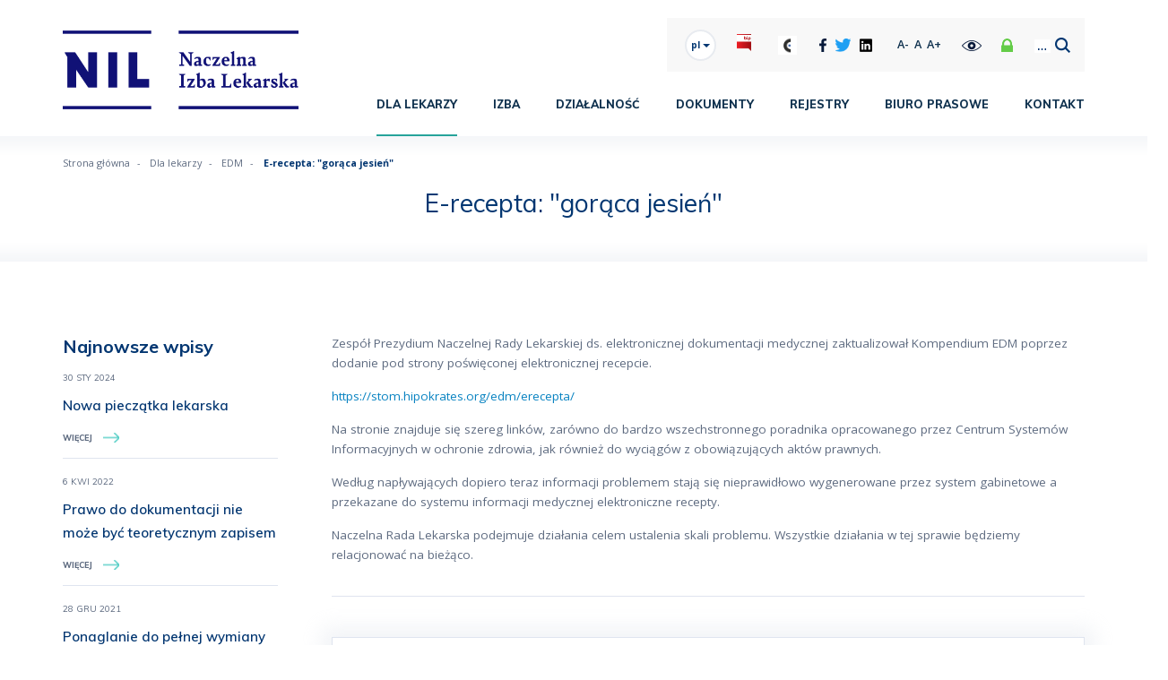

--- FILE ---
content_type: text/html; charset=UTF-8
request_url: https://nil.org.pl/dla-lekarzy/edm/4131-e-recepta-goraca-jesien
body_size: 9834
content:
<!DOCTYPE html>
<html lang="pl">
<head>
    <meta charset="UTF-8">
    <meta name="viewport" content="width=device-width, initial-scale=1.0">

        <title>NIL  - E-recepta: "gorąca jesień"</title>

    <meta name="keywords" content="Naczelna Izba Lekarska">
    <meta name="description" content="Naczelna Izba Lekarska">
    

        
    

            <!-- Twitter Card data -->
<meta property="twitter:card" content="summary">
<meta property="twitter:site" content="@naczelnal">
<meta property="twitter:title" content="E-recepta: "gorąca jesień"">
<meta property="twitter:description" content="Zesp&oacute;ł Prezydium Naczelnej Rady Lekarskiej ds. elektronicznej dokumentacji medycznej  ...">
<meta property="twitter:creator" content="@naczelnal">
<meta property="twitter:image" content="https://nil.org.pl/uploaded_images/mini_eve_1577686349_edm1.png">
<meta property="twitter:url" content="https://nil.org.pl/dla-lekarzy/edm/4131-e-recepta-goraca-jesien">
<meta property="twitter:domain" content="nil.org.pl">
    
    <script src="/js/plugins/jquery.js"></script>

    <script src="/js/plugins/slider_dot.js"></script>
    <script src="/js/plugins/chosen/chosen.js"></script>
    <script src="/js/plugins/bootstrap.js"></script>
    <script src="/js/plugins/select2/select2.min.js"></script>
    <script src="/js/helpers.js"></script>
    <script src="/js/function.js"></script>
    <script src="/js/plugins/new_carousel.js"></script>
    <script type="text/javascript" src="/js/lightbox.js" ></script>
    <script src="/js/plugins/jquery.mask.js"></script>
    <script type="text/javascript" src="/js/dropzone.js"></script>
    <script type="text/javascript" src="/js/jquery.font-accessibility.dev.js"></script>
    <script type="text/javascript" src="/js/jquery.cookie.js"></script>
    <script src="/js/plugins/jquery.cookiepolicy.js"></script>
    <script src="https://www.google.com/recaptcha/api.js" async defer></script>
    <script type="text/javascript" src="/js/pack/myform2/script.js"></script>
    <link href="/css/pack/pioro_myform2/base_myform2_front_component.css" rel="stylesheet" type="text/css" />
    <script type="text/javascript"></script>


        <script>
        // Define dataLayer and the gtag function.
        window.dataLayer = window.dataLayer || [];
        function gtag(){dataLayer.push(arguments);}

        // Set default consent to 'denied' as a placeholder
        // Determine actual values based on your own requirements
        gtag('consent', 'default', {
            'ad_storage': 'denied',
            'ad_user_data': 'denied',
            'ad_personalization': 'denied',
            'analytics_storage': 'denied'
        });

        gtag('js', new Date());
        gtag('config', '');

        if (getCookie('google_consents')) {
            gtag('consent', 'update',JSON.parse(getCookie('google_consents')));
        }

    </script>

    <link href="/css/style.css" rel="stylesheet" type="text/css"/>
    <link href="/css/select2.css" rel="stylesheet" type="text/css"/>
    <link href="/css/page_style_1.css" rel="stylesheet" type="text/css"/>
    <link href="/css/chosen.css" rel="stylesheet" type="text/css"/>
    <link href="/css/lightbox.css" rel="stylesheet" type="text/css"/>
    <link href="https://fonts.googleapis.com/css?family=Muli:200,200i,300,300i,400,400i,600,600i,700,700i,800,800i,900,900i&display=swap&subset=latin-ext" rel="stylesheet">
    <link href="https://fonts.googleapis.com/css?family=Open+Sans:300,300i,400,400i,600,600i,700,700i,800,800i&display=swap&subset=latin-ext" rel="stylesheet">

    
    <link rel="preconnect" href="https://fonts.googleapis.com">
    <link rel="preconnect" href="https://fonts.gstatic.com" crossorigin>
    <link href="https://fonts.googleapis.com/css2?family=Mulish:ital,wght@0,200..1000;1,200..1000&display=swap" rel="stylesheet">

    <meta property="fb:app_id" content="1002327906826798">
    <meta property="fb:admins" content="1536397056"/>
    <meta name="csrf-token" content="zzZXN8XAqLULdMt5CpHYScydnOIS3k2PCwqQHiFG">

    <script type="text/javascript">
        $(function () {
            $('.contrast').click(function (){
                if($('body').hasClass('contrast')) {
                    $('body').removeClass('contrast');
                    $.cookie('contrast', 0, { path: '/' });
                }else{
                    $('body').addClass('contrast');
                    $.cookie('contrast', 1, { path: '/' });
                }
            });
        });

        $( document ).ready(function() {
            var contrast = $.cookie('contrast');
            if(typeof contrast === 'undefined' || contrast==0){
                $('body').removeClass('contrast');
            }else{
                $('body').addClass('contrast');
            }

        });
    </script>

    <!-- MailerLite Universal -->

    <script>
        (function(w,d,e,u,f,l,n){w[f]=w[f]||function(){(w[f].q=w[f].q||[]).push(arguments);},
            l=d.createElement(e),l.async=1,l.src=u,n=d.getElementsByTagName(e)[0],
            n.parentNode.insertBefore(l,n);})
        (window,document,'script','https://assets.mailerlite.com/js/universal.js','ml');

        ml('account', '1582469');
    </script>

    <!-- End MailerLite Universal -->

</head>
<body>



<div id="fb-root"></div>
    <div class="page">
        <header class="header">
            <div class="container">
                <div class="row inline_row inline_bottom">
                    <div class="col-md-3">
                        <div class="logo_box">
                                                        <a href="/">

                                <img src="/uploaded_images/logo/1694434338_logo-nil-kolor.png" alt="logo: NIL"/></a>
                            </a>
                            <div class="rwd_btn">
                                <div></div>
                                <div></div>
                                <div></div>
                            </div>
                        </div>
                    </div><div class="col-md-9">
                        <div class="header_top">
                            <div class="col-md-3"><div class="default_font test-right" style="font-size: 26px; padding-top: 22px;"></div></div>
                            <ul>
                                <li class="top_left_side">
                                    <div class="holder">
                                        <ul>
                                            <li class="langs">
                                                <div class="dropdown">
                                                    <button class="btn btn-primary dropdown-toggle" type="button" data-toggle="dropdown">
                                                        pl
                                                        <span class="caret"></span></button>
                                                    <ul class="dropdown-menu">
                                                                                                                    <li><a href="/lang_change/1">pl</a></li>
                                                                                                                    <li><a href="/lang_change/2">en</a></li>
                                                                                                            </ul>
                                                </div>
                                            </li>
                                            <li class="bip">
                                                <a href="https://bip.nil.org.pl/"></a>
                                            </li><li>
                                                <a href="https://gazetalekarska.pl/" target="_blank"><img style="width:21px; height:100%;" src="/img/GL.png" alt="gazeta lekarska"/></a>
                                            </li><li class="social">
                                                <ul><li>
                                                        <a href="https://www.facebook.com/NaczelnaL/" target="_blank"><img src="/img/fb.png" alt="facebook"></a>
                                                    </li><li>
                                                        <a href="https://twitter.com/naczelnal" target="_blank"><img src="/img/tw_icon.png" alt="twitter"/></a>
                                                    </li><li>
                                                        <a href="https://pl.linkedin.com/company/hipokrates-nil" target="_blank"><img src="/img/in.png" alt="linkedin"/></a>
                                                    </li>                                                </ul>
                                            </li><li class="fonts" id="font-setting">
                                                <a href="#decrease" class="zoom_out">A-</a><a href="#normal" class="zoom_reset">A</a><a href="#increase" class="zoom_in">A+</a>
                                            </li><li class="contrast">
                                                <img src="/img/contrast.png" alt="wersja kontrastowa strony"/>
                                            </li><li class="show_login show_top_more">
                                                <img style="width:17px;" src="/img/lock_icon.png" alt="zaloguj się lub zarejestruj"/>
                                            </li><li class="show_search show_top_more">
                                                <img style="width:42px; height: 17px;" src="/img/search_new.png" alt="zaloguj się lub zarejestruj"/>
                                            </li>
                                        </ul>
                                    </div><div class="header_more login_box1">
                                        <div class="holder_login">
                                            <div class="login_register">
                                                <div class="unlogged">
                                                    <ul>
                                                        <li>
                                                            <div>
                                                                <a href="/login?pageid=https://nil.org.pl/dla-lekarzy/edm/4131-e-recepta-goraca-jesien">zaloguj się</a>
                                                            </div>
                                                        </li><li>
                                                            <div>
                                                                <a href="/zarejestruj-sie">zarejestruj się</a>
                                                            </div>
                                                        </li>
                                                    </ul>
                                                </div>                                              </div>
                                        </div><div class="close_it">

                                        </div>
                                    </div><div class="header_more search_box1">
                                        <div class="holder_login">
                                            <div>
                                                <div class="search">

                                                    <form action="/wyszukiwarka" method="get">
                                                        <input type="text" class="s_input calendar_search_jsearch_inp" name="calendar_search_js_search_inp" placeholder="Wyszukaj w serwisie..." /><input type="submit" class="s_submit" value=""/>
                                                    </form>

                                                </div>
                                            </div>
                                        </div><div class="close_it">

                                        </div>
                                    </div>
                                </li>
                            </ul>
                        </div><div class="header_bottom">
                            <div class="menu_box">
                                <nav class="menu">
                                    <ul class=" menu_ul_FyIkqpdR0l ">
        <li><div  class="on" ><a  href="/dla-lekarzy"  >Dla lekarzy</a></div>
            <ul class="">
        <li><div ><a  href="/dla-lekarzy/dla-stomatologow"  >Dla Stomatologów</a></div>
            <ul class="">
        <li><div ><a  href="/dla-lekarzy/dla-stomatologow/komisja-uchwaly"  >Komisja | Uchwały</a></div>
                    </li><li><div ><a  href="/dla-lekarzy/dla-stomatologow/moja-praktyka"  >Moja Praktyka</a></div>
                    </li><li><div ><a  href="/dla-lekarzy/dla-stomatologow/radiologia-stm"  >Radiologia STM</a></div>
                    </li><li><div ><a  href="/dla-lekarzy/dla-stomatologow/edukacja-podyplomowa"  >Edukacja Podyplomowa</a></div>
                    </li><li><div ><a  href="/dla-lekarzy/dla-stomatologow/kontrakty"  >Kontrakty</a></div>
                    </li><li><div ><a  href="/dla-lekarzy/dla-stomatologow/sprawy-miedzynarodowe"  >Sprawy międzynarodowe</a></div>
                    </li>    </ul>
        </li><li><div ><a  href="/dla-lekarzy/kursy-i-szkolenia"  >Kursy i szkolenia</a></div>
                    </li><li><div ><a  href="/dla-lekarzy/nadchodzace-wydarzenia-medyczne"  >Nadchodzące wydarzenia medyczne</a></div>
            <ul class="">
        <li><div ><a  href="/dla-lekarzy/nadchodzace-wydarzenia-medyczne/igrzyska-lekarskie"  >Igrzyska Lekarskie</a></div>
                    </li>    </ul>
        </li><li><div ><a  href="/dla-lekarzy/praktyka-lekarska"  >Praktyka lekarska</a></div>
                    </li><li><div ><a  href="/dla-lekarzy/prawo"  >Prawo</a></div>
            <ul class="">
        <li><div ><a  href="/dla-lekarzy/prawo/legislacja"  >Legislacja</a></div>
                    </li><li><div ><a  href="/dla-lekarzy/prawo/dokumentacja-medyczna"  >Dokumentacja medyczna</a></div>
                    </li><li><div ><a  href="/dla-lekarzy/prawo/medycyna-estetyczna"  >Medycyna estetyczna</a></div>
                    </li><li><div ><a  href="/dla-lekarzy/prawo/zrp-informuje"  >ZRP informuje</a></div>
                    </li>    </ul>
        </li><li><div  class="on" ><a  href="/dla-lekarzy/edm"  >EDM</a></div>
                    </li><li><div ><a  href="/dla-lekarzy/mediacje"  >Mediacje</a></div>
                    </li><li><div ><a  href="/dla-lekarzy/bezpieczny-lekarz"  >Bezpieczny lekarz</a></div>
            <ul class="">
        <li><div ><a  href="/dla-lekarzy/bezpieczny-lekarz/techniki-deeskalacji-konfliktu"  >Techniki deeskalacji konfliktu</a></div>
                    </li><li><div ><a  href="/dla-lekarzy/bezpieczny-lekarz/do-pobrania"  >Do pobrania</a></div>
                    </li>    </ul>
        </li><li><div ><a  href="https://ogloszenia.gazetalekarska.pl/"   target="_blank" >Praca</a></div>
                    </li><li><div ><a  href="/dla-lekarzy/wybory-elektroniczne-do-organow-izb-lekarskich"  >Wybory elektroniczne do organów izb lekarskich</a></div>
                    </li>    </ul>
        </li><li><div ><a  href="/izba-154"  >Izba</a></div>
            <ul class="">
        <li><div ><a  href="/izba/krajowy-zjazd-lekarzy-172"  >Krajowy Zjazd Lekarzy</a></div>
                    </li><li><div ><a  href="/izba/naczelna-rada-lekarska-161"  >Naczelna Rada Lekarska</a></div>
            <ul class="">
        <li><div ><a  href="/izba/naczelna-rada-lekarska/prezes-naczelnej-rady-lekarskiej-613"  >Prezes Naczelnej Rady Lekarskiej</a></div>
                    </li><li><div ><a  href="/izba/naczelna-rada-lekarska/prezydium-naczelnej-rady-lekarskiej-155"  >Prezydium Naczelnej Rady Lekarskiej</a></div>
                    </li><li><div ><a  href="/izba/naczelna-rada-lekarska/naczelna-rada-423"  >Naczelna Rada</a></div>
                    </li><li><div ><a  href="/izba/naczelna-rada-lekarska/komisje-i-zespoly-209"  >Komisje i Zespoły</a></div>
                    </li><li><div ><a  href="/izba/naczelna-rada-lekarska/konwent-prezesow-okregowych-rad-lekarskich-206"  >Konwent Prezesów Okręgowych Rad Lekarskich</a></div>
                    </li><li><div ><a  href="/kontakt/biuro"  >Biuro</a></div>
                    </li>    </ul>
        </li><li><div ><a  href="/izba/naczelny-rzecznik-odpowiedzialnosci-zawodowej-174"  >Naczelny Rzecznik Odpowiedzialności Zawodowej</a></div>
                    </li><li><div ><a  href="/izba/naczelny-sad-lekarski-196"  >Naczelny Sąd Lekarski</a></div>
                    </li><li><div ><a  href="/izba/naczelna-komisja-rewizyjna-166"  >Naczelna Komisja Rewizyjna</a></div>
                    </li><li><div ><a  href="/izba/krajowa-komisja-wyborcza-203"  >Krajowa Komisja Wyborcza</a></div>
                    </li><li><div ><a  href="/izba/rada-ekspertow-712"  >Rada Ekspertów</a></div>
            <ul class="">
        <li><div ><a  href="/izba/rada-ekspertow/sklad-rady-714"  >Skład Rady</a></div>
                    </li>    </ul>
        </li>    </ul>
        </li><li><div ><a  href="/dzialalnosc-12"  >Działalność</a></div>
            <ul class="">
        <li><div ><a  href="/dzialalnosc/jestem-lekarzem-jestem-czlowiekiem"  >Jestem lekarzem, jestem człowiekiem</a></div>
                    </li><li><div ><a  href="/dzialalnosc/izby-okregowe"  >Izby okręgowe</a></div>
                    </li><li><div ><a  href="https://nil.org.pl/dzialalnosc/osrodki-131"  >Ośrodki</a></div>
                    </li><li><div ><a  href="/dzialalnosc/no-fault"  >No-fault</a></div>
                    </li><li><div ><a  href="http://fll.org.pl/"   target="_blank" >Fundacja Lekarze Lekarzom</a></div>
                    </li><li><div ><a  href="/dzialalnosc/rzecznik-praw-lekarza-450"  >Rzecznik Praw Lekarza</a></div>
                    </li><li><div ><a  href="/orzeczenia"  >Jawność orzeczeń sądów lekarskich</a></div>
                    </li><li><div ><a  href="/dzialalnosc/centrum-uznawania-kwalifikacji"  >Centrum Uznawania Kwalifikacji</a></div>
            <ul class="">
        <li><div ><a  href="/dzialalnosc/centrum-uznawania-kwalifikacji/zaswiadczenia-wydawane-przez-nrl"  >Zaświadczenia wydawane przez NRL</a></div>
                    </li><li><div ><a  href="/dzialalnosc/centrum-uznawania-kwalifikacji/zaswiadczenia-wydawane-przez-orl"  >Zaświadczenia wydawane przez ORL</a></div>
                    </li>    </ul>
        </li><li><div ><a  href="/dzialalnosc/wspolpraca-miedzynarodowa-305"  >Współpraca międzynarodowa</a></div>
                    </li><li><div ><a  href="/dzialalnosc/dzialalnosc-naukowa"  >Działalność Naukowa</a></div>
            <ul class="">
        <li><div ><a  href="/dzialalnosc/dzialalnosc-naukowa/konferencja-prezesow-towarzystw-lekarskich"  >Konferencja Prezesów Towarzystw Lekarskich</a></div>
                    </li><li><div ><a  href="/dzialalnosc/dzialalnosc-naukowa/projekt-current-procedural-terminology-poland"  >Projekt „Current Procedural Terminology – Poland"</a></div>
                    </li>    </ul>
        </li><li><div ><a  href="/dzialalnosc/medyczna-wokanda-441"  >Medyczna Wokanda</a></div>
                    </li><li><div ><a  href="/dzialalnosc/gazeta-lekarska"  >Gazeta Lekarska</a></div>
                    </li><li><div ><a  href="/dzialalnosc/akcja-bezpieczne-leczenie"  >Akcja „Bezpieczne leczenie”</a></div>
            <ul class="">
        <li><div ><a  href="/dzialalnosc/akcja-bezpieczne-leczenie/problem-czyli-po-co"  >Problem - czyli po co?</a></div>
                    </li><li><div ><a  href="/dzialalnosc/akcja-bezpieczne-leczenie/co-sklada-sie-na-ustawe-o-bezpieczenstwie-leczenia"  >Co składa się na ustawę o Bezpieczeństwie Leczenia?</a></div>
                    </li><li><div ><a  href="/dzialalnosc/akcja-bezpieczne-leczenie/czym-jest-kampania-bezpieczne-leczenie"  >Czym jest kampania „Bezpieczne leczenie”?</a></div>
                    </li><li><div ><a  href="/dzialalnosc/akcja-bezpieczne-leczenie/materialy-do-pobrania"  >Materiały do pobrania</a></div>
                    </li>    </ul>
        </li><li><div ><a  href="/dzialalnosc/fundusz-wydawniczy-nrl"  >Fundusz Wydawniczy NRL</a></div>
                    </li><li><div ><a  href="/dzialalnosc/wspomnienia"  >Wspomnienia</a></div>
                    </li><li><div ><a  href="/dzialalnosc/odznaczenia"  >Odznaczenia</a></div>
            <ul class="">
        <li><div ><a  href="/dzialalnosc/odznaczenia/meritus-pro-medicis"  >Meritus Pro Medicis</a></div>
                    </li><li><div ><a  href="/dzialalnosc/odznaczenia/medal-im-w-bieganskiego-hominem-inveni"  >Medal im. W. Biegańskiego Hominem Inveni</a></div>
                    </li><li><div ><a  href="/dzialalnosc/odznaczenia/amicus-medicorum"  >Amicus Medicorum</a></div>
                    </li><li><div ><a  href="/dzialalnosc/odznaczenia/lekarze-odznaczeni-orderem-orla-bialego"  >Lekarze odznaczeni Orderem Orła Białego</a></div>
                    </li>    </ul>
        </li><li><div ><a  href="/dzialalnosc/niezbedne-dla-zdrowia"  >Niezbędne dla Zdrowia</a></div>
            <ul class="">
        <li><div ><a  href="/dzialalnosc/niezbedne-dla-zdrowia/01-dbaj-o-zdrowie-zdrowie-jest-najwazniejsze"  >01. Dbaj o zdrowie – zdrowie jest najważniejsze!</a></div>
                    </li><li><div ><a  href="/dzialalnosc/niezbedne-dla-zdrowia/02-badz-aktywny-fizycznie-i-zdrowo-sie-odzywiaj"  >02. Bądź aktywny fizycznie i zdrowo się odżywiaj.</a></div>
                    </li><li><div ><a  href="/dzialalnosc/niezbedne-dla-zdrowia/03-nie-pal-papierosow-nie-zazywaj-narkotykow-oraz-dopalaczy-nie-naduzywaj-alkoholu"  >03. Nie pal papierosów, nie zażywaj narkotyków oraz dopalaczy, nie nadużywaj alkoholu.</a></div>
                    </li><li><div ><a  href="/dzialalnosc/niezbedne-dla-zdrowia/04-korzystaj-ze-szczepien-ochronnych-i-badan-profilaktycznych"  >04. Korzystaj ze szczepień ochronnych i badań profilaktycznych</a></div>
                    </li><li><div ><a  href="/dzialalnosc/niezbedne-dla-zdrowia/05-dbaj-o-higiene-osobista"  >05. Dbaj o higienę osobistą.</a></div>
                    </li><li><div ><a  href="/dzialalnosc/niezbedne-dla-zdrowia/06-nie-lekcewaz-niepokojacych-objawow-przedstaw-lekarzowi-dokladnie-swoj-problem-niczego-nie-ukrywaj"  >06. Nie lekceważ niepokojących objawów, przedstaw lekarzowi dokładnie swój problem. Niczego nie ukrywaj.</a></div>
                    </li><li><div ><a  href="/dzialalnosc/niezbedne-dla-zdrowia/07-stosuj-sie-do-zalecen-lekarza-miej-cierpliwosc-w-oczekiwaniu-na-efekt-leczenia"  >07. Stosuj się do zaleceń lekarza. Miej cierpliwość w oczekiwaniu na efekt leczenia.</a></div>
                    </li><li><div ><a  href="/dzialalnosc/niezbedne-dla-zdrowia/08-poinformuj-koniecznie-lekarza-o-zazywanych-lekach-i-suplementach-jezeli-czegos-nie-wiesz-lub-masz"  >08. Poinformuj koniecznie lekarza o zażywanych lekach i suplementach. Jeżeli czegoś nie wiesz lub masz wątpliwości – śmiało zadawaj pytania.</a></div>
                    </li><li><div ><a  href="/dzialalnosc/niezbedne-dla-zdrowia/09-nie-zyj-zludzeniami-reklama-internetowa-i-dr-google-nie-lecza"  >09. Nie żyj złudzeniami – reklama internetowa i „dr Google” nie leczą!</a></div>
                    </li><li><div ><a  href="/dzialalnosc/niezbedne-dla-zdrowia/10-informuj-lekarza-o-braku-mozliwosci-przyjscia-na-umowiona-wizyte-dasz-szanse-innym-na-szybsza-pom"  >10. Informuj lekarza o braku możliwości przyjścia na umówioną wizytę, dasz szansę innym na szybszą pomoc.</a></div>
                    </li><li><div ><a  href="/dzialalnosc/niezbedne-dla-zdrowia/nie-daj-sie-koronawirusowi-552"  >Nie daj się koronawirusowi!</a></div>
                    </li>    </ul>
        </li><li><div ><a  href="/dzialalnosc/pomoc-dla-ukrainy"  >Pomoc dla Ukrainy</a></div>
                    </li>    </ul>
        </li><li><div ><a  href="/dokumenty"  >Dokumenty</a></div>
            <ul class="">
        <li><div ><a  href="/dokumenty/kodeks-etyki-lekarskiej"  >Kodeks Etyki Lekarskiej</a></div>
                    </li><li><div ><a  href="/dokumenty/podstawy-prawne-dzialania"  >Podstawy prawne działania</a></div>
                    </li><li><div ><a  href="/dokumenty/krajowego-zjazdu-lekarzy"  >Krajowego Zjazdu Lekarzy</a></div>
                    </li><li><div ><a  href="/dokumenty/naczelnej-rady-lekarskiej"  >Naczelnej Rady Lekarskiej</a></div>
                    </li><li><div ><a  href="/dokumenty/prezydium-naczelnej-rady-lekarskiej"  >Prezydium Naczelnej Rady Lekarskiej</a></div>
                    </li><li><div ><a  href="/dokumenty/obwieszczenia-i-zarzadzenia-prezesa-nrl"  >Obwieszczenia i zarządzenia Prezesa NRL</a></div>
                    </li><li><div ><a  href="/dokumenty/krajowej-komisji-wyborczej"  >Krajowej Komisji Wyborczej</a></div>
                    </li><li><div ><a  href="/dokumenty/inne"  >Inne</a></div>
                    </li><li><div ><a  href="/dokumenty/zapytania-ofertowe-oferty-pracy"  >Zapytania ofertowe / oferty pracy</a></div>
                    </li><li><div ><a  href="/dokumenty/ankiety"  >Ankiety</a></div>
                    </li>    </ul>
        </li><li><div ><a  href="/rejestry"  >Rejestry</a></div>
            <ul class="">
        <li><div ><a  href="/rejestry/informacja-na-temat-rejestrow"  >Informacja na temat rejestrów</a></div>
                    </li><li><div ><a  href="/rejestry/centralny-rejestr-lekarzy"  >Centralny Rejestr Lekarzy</a></div>
            <ul class="">
        <li><div ><a  href="http://rejestr.nil.org.pl/"   target="_blank" >Sprawdź lekarza lub lekarza dentystę</a></div>
                    </li><li><div ><a  href="/rejestry/centralny-rejestr-lekarzy/informacje-statystyczne"  >Informacje statystyczne</a></div>
                    </li><li><div ><a  href="/rejestry/centralny-rejestr-lekarzy/informacje-dotyczace-publikowania-fotografii"  >Informacje dotyczące publikowania fotografii</a></div>
                    </li><li><div ><a  href="/rejestry/centralny-rejestr-lekarzy/zasady-weryfikowania-nr-prawa-wykonywania-zawodu"  >Zasady weryfikowania nr prawa wykonywania zawodu</a></div>
                    </li>    </ul>
        </li><li><div ><a  href="/rejestry/centralny-rejestr-felczerow"  >Centralny Rejestr Felczerów</a></div>
                    </li><li><div ><a  href="/rejestry/rejestr-ukaranych-lekarzy"  >Rejestr Ukaranych Lekarzy</a></div>
            <ul class="">
        <li><div ><a  href="/rejestry/rejestr-ukaranych-lekarzy/prawomocne-orzeczenia-sadow-lekarskich"  >Prawomocne orzeczenia sądów lekarskich</a></div>
                    </li>    </ul>
        </li>    </ul>
        </li><li><div ><a  href="/biuro-prasowe"  >Biuro prasowe</a></div>
            <ul class="">
        <li><div ><a  href="/biuro-prasowe/kontakt-dla-mediow"  >Kontakt dla mediów</a></div>
                    </li><li><div ><a  href="/biuro-prasowe/informacje-prasowe"  >Informacje prasowe</a></div>
                    </li><li><div ><a  href="/biuro-prasowe/patronaty-honorowe"  >Patronaty honorowe</a></div>
            <ul class="">
        <li><div ><a  href="/biuro-prasowe/patronaty-honorowe/zasady-obejmowania-patronatow-przez-prezesa-nrl"  >Zasady obejmowania patronatów przez Prezesa NRL</a></div>
                    </li>    </ul>
        </li>    </ul>
        </li><li><div ><a  href="/kontakt/biuro"  >Kontakt</a></div>
            <ul class="">
        <li><div ><a  href="/kontakt/biuro"  >Biuro</a></div>
                    </li><li><div ><a  href="/kontakt/formularz-kontaktowy"  >Formularz kontaktowy</a></div>
                    </li>    </ul>
        </li>    </ul>
<script>baseFuncMenuOn('FyIkqpdR0l');</script>
                                </nav>
                            </div>
                        </div>
                    </div>
                </div>
            </div>
        </header>
        <main class="content">
            <section class="top toparticle">
    <div class="container">
        <div class="row">
            <div class="col-md-12">
                <div class="nav_way">
                    <ul>
                        <li>
                            <div>
                                <a href="/">Strona główna</a>
                            </div>
                        </li>                        <li>
                            <div class="on">
                                                                    <a href="/dla-lekarzy">Dla lekarzy</a>
                                                            </div>
                        </li>
                                                <li>
                            <div class="on">
                                                                    <a href="/dla-lekarzy/edm">EDM</a>
                                                            </div>
                        </li>
                                                <li>
                            <div class="on">
                                                                    <a>E-recepta: "gorąca jesień"</a>
                                                            </div>
                        </li>
                                            </ul>
                </div>
            </div>
        </div>
        <div class="row">
            <div class="col-md-12">
                <header class="page_header">
                    <div class="default_font">
                        <h1><strong>E-recepta: "gorąca jesień"</strong></h1>
                    </div>
                </header>
            </div>
        </div>
    </div>
</section>   <section class="universal">
       <div class="container">
           <div class="row">
               <div class="col-lg-3 col-md-4">
                    <div class="last_posts">
                        <header class="section_header">
                            <h2><strong>Najnowsze wpisy</strong></h2>
                        </header><ul>
                            <li>
                                <a href="/dla-lekarzy/8376-nowa-pieczatka-lekarska">
                                    <article>
                                        <header class="date_header">
                                            <p>30 STY 2024</em></span></p></p>
                                            <h3>Nowa pieczątka lekarska
                                                </h3>
                                        </header><p class="more_btn">WIĘCEJ</p>
                                    </article>
                                </a>
                            </li><li>
                                <a href="/dla-lekarzy/edm/6002-prawo-do-dokumentacji-nie-moze-byc-teoretycznym-zapisem">
                                    <article>
                                        <header class="date_header">
                                            <p>6 KWI 2022</em></span></p></p>
                                            <h3>Prawo do dokumentacji nie może być teoretycznym zapisem
                                                </h3>
                                        </header><p class="more_btn">WIĘCEJ</p>
                                    </article>
                                </a>
                            </li><li>
                                <a href="/dla-lekarzy/edm/5851-ponaglanie-do-pelnej-wymiany-edm-moze-przyniesc-odwrotny-skutek">
                                    <article>
                                        <header class="date_header">
                                            <p>28 GRU 2021</em></span></p></p>
                                            <h3>Ponaglanie do pełnej wymiany EDM może przynieść odwrotny skutek
                                                </h3>
                                        </header><p class="more_btn">WIĘCEJ</p>
                                    </article>
                                </a>
                            </li><li>
                                <a href="/dla-lekarzy/edm/5815-to-kluczowe-slowo-na-r">
                                    <article>
                                        <header class="date_header">
                                            <p>8 GRU 2021</em></span></p></p>
                                            <h3>To kluczowe słowo na ''R''
                                                </h3>
                                        </header><p class="more_btn">WIĘCEJ</p>
                                    </article>
                                </a>
                            </li>                        </ul>
                    </div>
                   
                   <aside>
        <header>
            <h3><strong>Menu</strong></h3>
            <div class="rwd_menu_btn">
                <div></div>
                <div></div>
                <div></div>
            </div>
        </header><nav>
                <ul class=" menu_ul_ZY7jqM7scf ">
        <li><div ><a  href="/dla-lekarzy/dla-stomatologow"  >Dla Stomatologów</a></div>
            <ul class="">
        <li><div ><a  href="/dla-lekarzy/dla-stomatologow/komisja-uchwaly"  >Komisja | Uchwały</a></div>
                    </li><li><div ><a  href="/dla-lekarzy/dla-stomatologow/moja-praktyka"  >Moja Praktyka</a></div>
                    </li><li><div ><a  href="/dla-lekarzy/dla-stomatologow/radiologia-stm"  >Radiologia STM</a></div>
                    </li><li><div ><a  href="/dla-lekarzy/dla-stomatologow/edukacja-podyplomowa"  >Edukacja Podyplomowa</a></div>
                    </li><li><div ><a  href="/dla-lekarzy/dla-stomatologow/kontrakty"  >Kontrakty</a></div>
                    </li><li><div ><a  href="/dla-lekarzy/dla-stomatologow/sprawy-miedzynarodowe"  >Sprawy międzynarodowe</a></div>
                    </li>    </ul>
        </li><li><div ><a  href="/dla-lekarzy/kursy-i-szkolenia"  >Kursy i szkolenia</a></div>
                    </li><li><div ><a  href="/dla-lekarzy/nadchodzace-wydarzenia-medyczne"  >Nadchodzące wydarzenia medyczne</a></div>
            <ul class="">
        <li><div ><a  href="/dla-lekarzy/nadchodzace-wydarzenia-medyczne/igrzyska-lekarskie"  >Igrzyska Lekarskie</a></div>
            <ul class="">
        <li><div ><a  href="/dla-lekarzy/nadchodzace-wydarzenia-medyczne/igrzyska-lekarskie/21-igrzyska-lekarskie"  >21 Igrzyska Lekarskie</a></div>
            <ul class="">
        <li><div ><a  href="/dla-lekarzy/nadchodzace-wydarzenia-medyczne/igrzyska-lekarskie/21-igrzyska-lekarskie/konkurencje-i-wyniki-21-igrzysk-lekarskich"  >Konkurencje i wyniki 21. Igrzysk Lekarskich</a></div>
                    </li>    </ul>
        </li>    </ul>
        </li>    </ul>
        </li><li><div ><a  href="/dla-lekarzy/praktyka-lekarska"  >Praktyka lekarska</a></div>
                    </li><li><div ><a  href="/dla-lekarzy/prawo"  >Prawo</a></div>
            <ul class="">
        <li><div ><a  href="/dla-lekarzy/prawo/legislacja"  >Legislacja</a></div>
                    </li><li><div ><a  href="/dla-lekarzy/prawo/dokumentacja-medyczna"  >Dokumentacja medyczna</a></div>
                    </li><li><div ><a  href="/dla-lekarzy/prawo/medycyna-estetyczna"  >Medycyna estetyczna</a></div>
                    </li><li><div ><a  href="/dla-lekarzy/prawo/zrp-informuje"  >ZRP informuje</a></div>
                    </li>    </ul>
        </li><li><div  class="on" ><a  href="/dla-lekarzy/edm"  >EDM</a></div>
                    </li><li><div ><a  href="/dla-lekarzy/mediacje"  >Mediacje</a></div>
                    </li><li><div ><a  href="/dla-lekarzy/bezpieczny-lekarz"  >Bezpieczny lekarz</a></div>
            <ul class="">
        <li><div ><a  href="/dla-lekarzy/bezpieczny-lekarz/techniki-deeskalacji-konfliktu"  >Techniki deeskalacji konfliktu</a></div>
                    </li><li><div ><a  href="/dla-lekarzy/bezpieczny-lekarz/do-pobrania"  >Do pobrania</a></div>
                    </li>    </ul>
        </li><li><div ><a  href="https://ogloszenia.gazetalekarska.pl/"   target="_blank" >Praca</a></div>
                    </li><li><div ><a  href="/dla-lekarzy/wybory-elektroniczne-do-organow-izb-lekarskich"  >Wybory elektroniczne do organów izb lekarskich</a></div>
                    </li>    </ul>
<script>baseFuncMenuOn('ZY7jqM7scf');</script>
        </nav>
        </aside>
            
                   
               </div>
               <div class="col-lg-9 col-md-8">
                                       <link rel="stylesheet" href="//code.jquery.com/ui/1.12.1/themes/base/jquery-ui.css">
                       <script src="https://code.jquery.com/ui/1.12.1/jquery-ui.js"></script>
                                                                                 <article>
                                   <div class="desc full">
                                       <div class="default_font">
                                                                                      <p>Zesp&oacute;ł Prezydium Naczelnej Rady Lekarskiej ds. elektronicznej dokumentacji medycznej zaktualizował Kompendium EDM poprzez dodanie pod strony poświęconej elektronicznej recepcie.&nbsp;</p>

<p><a href="https://stom.hipokrates.org/edm/erecepta/">https://stom.hipokrates.org/edm/erecepta/</a>&nbsp;</p>

<p>Na stronie znajduje się szereg link&oacute;w, zar&oacute;wno do bardzo wszechstronnego poradnika opracowanego przez Centrum System&oacute;w Informacyjnych w ochronie zdrowia, jak r&oacute;wnież do wyciąg&oacute;w z obowiązujących akt&oacute;w prawnych.</p>

<p>Według napływających dopiero teraz informacji problemem stają się nieprawidłowo wygenerowane przez system gabinetowe a przekazane do systemu informacji medycznej elektroniczne recepty.</p>

<p>Naczelna Rada Lekarska podejmuje działania celem ustalenia skali problemu. Wszystkie działania w tej sprawie będziemy relacjonować na bieżąco.</p>                                       </div>
                                   </div>
                                   
                                                                       <div class="download">
                                       <div class="download_info with_sent">
                                           <div>
                                               <p style="padding-left: 0">Dodane: 2019-10-25, przez: <span>Administrator</span></p>
                                           </div><div class="text-right options1">
                                               <ul>
                                                   <li class="sent_holder">
                                                       <p class="s_bnt">wyślij znajomemu</p>
                                                       <div class="sent_popup">
                                                           <form class="myform2_first myform2_first_s" action="" method="post" ><input type="hidden" name="_token" value="zzZXN8XAqLULdMt5CpHYScydnOIS3k2PCwqQHiFG" /><input type="hidden" name="_salt" value="s" />
                                                           <input type="text" class="sent_input usertoemail" placeholder="E-mail"/><input type="submit" data-callback="onSubmit" data-sitekey="6LeCS9AUAAAAAFkZhi4V63oKOtZ_Y9lHhIqF5jat" class="submitemailsending sent_submit g-recaptcha" value="wyślij"/>
                                                           <p style="font-size: 10px;text-align: center;padding-left: 2px;" class="callbacksending"></p>
                                                           </form>
        <script type="text/javascript">
            var myform_first_s = null;
            if(typeof _myform2!=='undefined') {
                myform_first_s = new _myform2("first_s","zzZXN8XAqLULdMt5CpHYScydnOIS3k2PCwqQHiFG",0,"first",0);
            }
        </script>
        
        <script type="text/javascript">
            $.get('/session_clener/update/pioro_myform2_first_s');
            setInterval(function(){
                $.get('/session_clener/update/pioro_myform2_first_s');
            },30000)
        </script>
        
                                                           <script type="text/javascript">
                                                               var onSubmit = function(response) {
                                                                   $('.callbacksending').html('Trwa wysyłanie...');
                                                                   $.ajax({
                                                                       url: "/send_link_info",
                                                                       type: 'GET',
                                                                       data: {'title':'E-recepta: "gorąca jesień"','usertoemail': $('.usertoemail').val(), 'currenturl' : 'https://nil.org.pl/dla-lekarzy/edm/4131-e-recepta-goraca-jesien'},
                                                                       cache: false,
                                                                       success: function(data){
                                                                           $('.callbacksending').html(data.status);
                                                                           $('.usertoemail').val('');
                                                                       }
                                                                   });
                                                                   setTimeout(function() {
                                                                       $('.callbacksending').html('');
                                                                   }, 3000);
                                                               };
                                                           </script>
                                                       </div>
                                                   </li><li>
                                                       <a target="_blank" href="/articleToPdf/4131" class="d_btn">Zapisz stronę</a>
                                                   </li><li>
                                                       <a target="_blank" href="/drukuj/4131/1" class="p_btn">Wydrukuj</a>
                                                   </li>
                                               </ul>
                                           </div>
                                       </div>
                                   </div>
                                   <div class="comments">
    <header class="section_header">
        <div class="row">
            <div class="col-md-4">
                <div class="left_side">
                    <div class="default_font">
                        <h2><strong>Podobne wpisy</strong></h2>
                    </div>
                </div>
            </div>
        </div>
    </header><div class="posts">
        <div class="posts_list list image_list">
            <ul>
                <li>
                    <a href="/dla-lekarzy/edm/4136-brak-dostepu-czy-awaria">
                        <article>
                            <!--
                                                        <div class="image" style="background-image:url('/uploaded_images/eve_1576085492_pyt.png');">

                            </div>
                            -->
                                <div class="desc">
                                <header class="date_header">
                                    <p><strong>30 PAŹ 2019</em></span></p></strong></p>
                                    <h3><strong>Brak dostępu czy awaria?</strong></h3>
                                </header><div class="desc">
                                    <p>komentarz do publikacji CSIOZ</p>
                                </div>
                            </div>
                        </article>
                    </a>
                </li><li>
                    <a href="/dla-lekarzy/edm/4143-przylaczanie-do-p1">
                        <article>
                            <!--
                                                        <div class="image" style="background-image:url('/uploaded_images/eve_1577686387_edm1.png');">

                            </div>
                            -->
                                <div class="desc">
                                <header class="date_header">
                                    <p><strong>6 LIS 2019</em></span></p></strong></p>
                                    <h3><strong>Przyłączanie do P1</strong></h3>
                                </header><div class="desc">
                                    <p>Komunikat Zespołu ds.EDM</p>
                                </div>
                            </div>
                        </article>
                    </a>
                </li><li>
                    <a href="/izba/naczelny-rzecznik-odpowiedzialnosci-zawodowej/aktualnosci/4365-handel-e-receptami">
                        <article>
                            <!--
                                                        <div class="image" style="background-image:url('/uploaded_images/empty.jpg');">

                            </div>
                            -->
                                <div class="desc">
                                <header class="date_header">
                                    <p><strong>7 LUT 2020</em></span></p></strong></p>
                                    <h3><strong>„Handel” e-receptami</strong></h3>
                                </header><div class="desc">
                                    <p>W związku z doniesieniami medialnymi dotyczącymi podejrzenia "handlu" e-receptami przypominamy, że wszystkie przewinienia z zakresu odpowiedzialności zawodowej lekarzy i lekarzy dentyst&oacute;w należy zgłaszać do odpowiedniego miejscowo Okręgowego Rzecznika Odpowiedzialności Zawodowej.</p>
                                </div>
                            </div>
                        </article>
                    </a>
                </li>            </ul>
        </div>
    </div>

</div>                                   
                                </article>
                           
                                                         </div>
           </div>
       </div>
   </section>
<script>
    $('.showmore').click(function(){
        $(this).next('.hiddenpart').toggle();
    });
</script>

<footer class="footer footer2">
        <div class="container">
            <div class="row">
                <div class="col-md-12">
                                            <div class="row">
                                                        <div class="col-md-12" >
                                <div class="newsletter" id="newsletter" style="background: none;background-image: none; ">
                                    <script>var fmFCF4trpw295fj=function(e){if(e.data.type==='resize'){document.getElementById('fm-fc-f-4trpw295fj').style.minHeight=e.data.size+'px'}};window.addEventListener?addEventListener('message',fmFCF4trpw295fj,!1):attachEvent('onmessage',fmFCF4trpw295fj); </script>
                                </div>
                            </div>
                        </div>
                                    </div>
            </div>
            <div class="row">
                <div class="col-md-11">
                    <div class="fast_contact">
                        <div class="row">
                            <div class="col-md-3">
                                <p>NR TEL.</p>

<p><a href="tel:+48 22 559 13 00">+48 22 559 13 00</a></p>
                            </div>
                            <div class="col-md-3">
                                <p>E-MAIL</p>

<p><a href="mailto:sekretariat@hipokrates.org">sekretariat@nil.org.pl</a></p>
                            </div>
                            <div class="col-md-3">
                                <p>ADRES</p>

<p>ul. Jana&nbsp;III Sobieskiego 110.<br />
00-764 Warszawa</p>
                            </div>
                            <div class="col-md-3">
                                
                            </div>
                        </div>
                    </div>                </div>
                <div class="col-md-1 text-right">
                    <p class="to_up"><img src="/img/to_up.png" alt="wróć do góry"/></p>
                </div>
            </div>
            <div class="row">
                <div class="col-md-12">
                    <div class="footer_bottom">
                        <div class="row">
                            <div class="col-md-4">
                                <div class="default_font large">
                                    <p>© 2019 Naczelna Izba Lekarska. Wszelkie prawa zastrzeżone.</p>
                                </div>
                            </div>
                            <div class="col-md-5">
                                <nav class="menu">
                                    <ul>
                                                                            </ul>
                                </nav>                            </div>
                            <div class="col-md-3 text-right">
                                <ul>
                                    <li>
                                        <div class="default_font large">
                                            <p>Projekt i realizacja:</p>
                                        </div>
                                    </li><li>
                                        <a href="https://bprog.pl/" target="_blank"><img src="/img/bprog.png" alt="bprog"/></a>
                                    </li>
                                </ul>
                            </div>
                        </div>
                    </div>
                </div>
            </div>
        </div>
    </footer>
        </main>
    </div>
    
    <script type="text/javascript"></script>
    <script>device_detect();</script>
<script>
    $( document ).ready(function() {
        $('aside nav ul li').find('.on').each(function() {
           $(this).nextAll('.aaa_btn').trigger( "click" );
        });
    });
</script><script>toggle_list();</script>
<script>carouselPlugin('comments_carousel',1);</script>
</body>
</html>


--- FILE ---
content_type: text/html; charset=utf-8
request_url: https://www.google.com/recaptcha/api2/anchor?ar=1&k=6LeCS9AUAAAAAFkZhi4V63oKOtZ_Y9lHhIqF5jat&co=aHR0cHM6Ly9uaWwub3JnLnBsOjQ0Mw..&hl=en&v=PoyoqOPhxBO7pBk68S4YbpHZ&size=invisible&anchor-ms=20000&execute-ms=30000&cb=j4terxqohqqn
body_size: 49350
content:
<!DOCTYPE HTML><html dir="ltr" lang="en"><head><meta http-equiv="Content-Type" content="text/html; charset=UTF-8">
<meta http-equiv="X-UA-Compatible" content="IE=edge">
<title>reCAPTCHA</title>
<style type="text/css">
/* cyrillic-ext */
@font-face {
  font-family: 'Roboto';
  font-style: normal;
  font-weight: 400;
  font-stretch: 100%;
  src: url(//fonts.gstatic.com/s/roboto/v48/KFO7CnqEu92Fr1ME7kSn66aGLdTylUAMa3GUBHMdazTgWw.woff2) format('woff2');
  unicode-range: U+0460-052F, U+1C80-1C8A, U+20B4, U+2DE0-2DFF, U+A640-A69F, U+FE2E-FE2F;
}
/* cyrillic */
@font-face {
  font-family: 'Roboto';
  font-style: normal;
  font-weight: 400;
  font-stretch: 100%;
  src: url(//fonts.gstatic.com/s/roboto/v48/KFO7CnqEu92Fr1ME7kSn66aGLdTylUAMa3iUBHMdazTgWw.woff2) format('woff2');
  unicode-range: U+0301, U+0400-045F, U+0490-0491, U+04B0-04B1, U+2116;
}
/* greek-ext */
@font-face {
  font-family: 'Roboto';
  font-style: normal;
  font-weight: 400;
  font-stretch: 100%;
  src: url(//fonts.gstatic.com/s/roboto/v48/KFO7CnqEu92Fr1ME7kSn66aGLdTylUAMa3CUBHMdazTgWw.woff2) format('woff2');
  unicode-range: U+1F00-1FFF;
}
/* greek */
@font-face {
  font-family: 'Roboto';
  font-style: normal;
  font-weight: 400;
  font-stretch: 100%;
  src: url(//fonts.gstatic.com/s/roboto/v48/KFO7CnqEu92Fr1ME7kSn66aGLdTylUAMa3-UBHMdazTgWw.woff2) format('woff2');
  unicode-range: U+0370-0377, U+037A-037F, U+0384-038A, U+038C, U+038E-03A1, U+03A3-03FF;
}
/* math */
@font-face {
  font-family: 'Roboto';
  font-style: normal;
  font-weight: 400;
  font-stretch: 100%;
  src: url(//fonts.gstatic.com/s/roboto/v48/KFO7CnqEu92Fr1ME7kSn66aGLdTylUAMawCUBHMdazTgWw.woff2) format('woff2');
  unicode-range: U+0302-0303, U+0305, U+0307-0308, U+0310, U+0312, U+0315, U+031A, U+0326-0327, U+032C, U+032F-0330, U+0332-0333, U+0338, U+033A, U+0346, U+034D, U+0391-03A1, U+03A3-03A9, U+03B1-03C9, U+03D1, U+03D5-03D6, U+03F0-03F1, U+03F4-03F5, U+2016-2017, U+2034-2038, U+203C, U+2040, U+2043, U+2047, U+2050, U+2057, U+205F, U+2070-2071, U+2074-208E, U+2090-209C, U+20D0-20DC, U+20E1, U+20E5-20EF, U+2100-2112, U+2114-2115, U+2117-2121, U+2123-214F, U+2190, U+2192, U+2194-21AE, U+21B0-21E5, U+21F1-21F2, U+21F4-2211, U+2213-2214, U+2216-22FF, U+2308-230B, U+2310, U+2319, U+231C-2321, U+2336-237A, U+237C, U+2395, U+239B-23B7, U+23D0, U+23DC-23E1, U+2474-2475, U+25AF, U+25B3, U+25B7, U+25BD, U+25C1, U+25CA, U+25CC, U+25FB, U+266D-266F, U+27C0-27FF, U+2900-2AFF, U+2B0E-2B11, U+2B30-2B4C, U+2BFE, U+3030, U+FF5B, U+FF5D, U+1D400-1D7FF, U+1EE00-1EEFF;
}
/* symbols */
@font-face {
  font-family: 'Roboto';
  font-style: normal;
  font-weight: 400;
  font-stretch: 100%;
  src: url(//fonts.gstatic.com/s/roboto/v48/KFO7CnqEu92Fr1ME7kSn66aGLdTylUAMaxKUBHMdazTgWw.woff2) format('woff2');
  unicode-range: U+0001-000C, U+000E-001F, U+007F-009F, U+20DD-20E0, U+20E2-20E4, U+2150-218F, U+2190, U+2192, U+2194-2199, U+21AF, U+21E6-21F0, U+21F3, U+2218-2219, U+2299, U+22C4-22C6, U+2300-243F, U+2440-244A, U+2460-24FF, U+25A0-27BF, U+2800-28FF, U+2921-2922, U+2981, U+29BF, U+29EB, U+2B00-2BFF, U+4DC0-4DFF, U+FFF9-FFFB, U+10140-1018E, U+10190-1019C, U+101A0, U+101D0-101FD, U+102E0-102FB, U+10E60-10E7E, U+1D2C0-1D2D3, U+1D2E0-1D37F, U+1F000-1F0FF, U+1F100-1F1AD, U+1F1E6-1F1FF, U+1F30D-1F30F, U+1F315, U+1F31C, U+1F31E, U+1F320-1F32C, U+1F336, U+1F378, U+1F37D, U+1F382, U+1F393-1F39F, U+1F3A7-1F3A8, U+1F3AC-1F3AF, U+1F3C2, U+1F3C4-1F3C6, U+1F3CA-1F3CE, U+1F3D4-1F3E0, U+1F3ED, U+1F3F1-1F3F3, U+1F3F5-1F3F7, U+1F408, U+1F415, U+1F41F, U+1F426, U+1F43F, U+1F441-1F442, U+1F444, U+1F446-1F449, U+1F44C-1F44E, U+1F453, U+1F46A, U+1F47D, U+1F4A3, U+1F4B0, U+1F4B3, U+1F4B9, U+1F4BB, U+1F4BF, U+1F4C8-1F4CB, U+1F4D6, U+1F4DA, U+1F4DF, U+1F4E3-1F4E6, U+1F4EA-1F4ED, U+1F4F7, U+1F4F9-1F4FB, U+1F4FD-1F4FE, U+1F503, U+1F507-1F50B, U+1F50D, U+1F512-1F513, U+1F53E-1F54A, U+1F54F-1F5FA, U+1F610, U+1F650-1F67F, U+1F687, U+1F68D, U+1F691, U+1F694, U+1F698, U+1F6AD, U+1F6B2, U+1F6B9-1F6BA, U+1F6BC, U+1F6C6-1F6CF, U+1F6D3-1F6D7, U+1F6E0-1F6EA, U+1F6F0-1F6F3, U+1F6F7-1F6FC, U+1F700-1F7FF, U+1F800-1F80B, U+1F810-1F847, U+1F850-1F859, U+1F860-1F887, U+1F890-1F8AD, U+1F8B0-1F8BB, U+1F8C0-1F8C1, U+1F900-1F90B, U+1F93B, U+1F946, U+1F984, U+1F996, U+1F9E9, U+1FA00-1FA6F, U+1FA70-1FA7C, U+1FA80-1FA89, U+1FA8F-1FAC6, U+1FACE-1FADC, U+1FADF-1FAE9, U+1FAF0-1FAF8, U+1FB00-1FBFF;
}
/* vietnamese */
@font-face {
  font-family: 'Roboto';
  font-style: normal;
  font-weight: 400;
  font-stretch: 100%;
  src: url(//fonts.gstatic.com/s/roboto/v48/KFO7CnqEu92Fr1ME7kSn66aGLdTylUAMa3OUBHMdazTgWw.woff2) format('woff2');
  unicode-range: U+0102-0103, U+0110-0111, U+0128-0129, U+0168-0169, U+01A0-01A1, U+01AF-01B0, U+0300-0301, U+0303-0304, U+0308-0309, U+0323, U+0329, U+1EA0-1EF9, U+20AB;
}
/* latin-ext */
@font-face {
  font-family: 'Roboto';
  font-style: normal;
  font-weight: 400;
  font-stretch: 100%;
  src: url(//fonts.gstatic.com/s/roboto/v48/KFO7CnqEu92Fr1ME7kSn66aGLdTylUAMa3KUBHMdazTgWw.woff2) format('woff2');
  unicode-range: U+0100-02BA, U+02BD-02C5, U+02C7-02CC, U+02CE-02D7, U+02DD-02FF, U+0304, U+0308, U+0329, U+1D00-1DBF, U+1E00-1E9F, U+1EF2-1EFF, U+2020, U+20A0-20AB, U+20AD-20C0, U+2113, U+2C60-2C7F, U+A720-A7FF;
}
/* latin */
@font-face {
  font-family: 'Roboto';
  font-style: normal;
  font-weight: 400;
  font-stretch: 100%;
  src: url(//fonts.gstatic.com/s/roboto/v48/KFO7CnqEu92Fr1ME7kSn66aGLdTylUAMa3yUBHMdazQ.woff2) format('woff2');
  unicode-range: U+0000-00FF, U+0131, U+0152-0153, U+02BB-02BC, U+02C6, U+02DA, U+02DC, U+0304, U+0308, U+0329, U+2000-206F, U+20AC, U+2122, U+2191, U+2193, U+2212, U+2215, U+FEFF, U+FFFD;
}
/* cyrillic-ext */
@font-face {
  font-family: 'Roboto';
  font-style: normal;
  font-weight: 500;
  font-stretch: 100%;
  src: url(//fonts.gstatic.com/s/roboto/v48/KFO7CnqEu92Fr1ME7kSn66aGLdTylUAMa3GUBHMdazTgWw.woff2) format('woff2');
  unicode-range: U+0460-052F, U+1C80-1C8A, U+20B4, U+2DE0-2DFF, U+A640-A69F, U+FE2E-FE2F;
}
/* cyrillic */
@font-face {
  font-family: 'Roboto';
  font-style: normal;
  font-weight: 500;
  font-stretch: 100%;
  src: url(//fonts.gstatic.com/s/roboto/v48/KFO7CnqEu92Fr1ME7kSn66aGLdTylUAMa3iUBHMdazTgWw.woff2) format('woff2');
  unicode-range: U+0301, U+0400-045F, U+0490-0491, U+04B0-04B1, U+2116;
}
/* greek-ext */
@font-face {
  font-family: 'Roboto';
  font-style: normal;
  font-weight: 500;
  font-stretch: 100%;
  src: url(//fonts.gstatic.com/s/roboto/v48/KFO7CnqEu92Fr1ME7kSn66aGLdTylUAMa3CUBHMdazTgWw.woff2) format('woff2');
  unicode-range: U+1F00-1FFF;
}
/* greek */
@font-face {
  font-family: 'Roboto';
  font-style: normal;
  font-weight: 500;
  font-stretch: 100%;
  src: url(//fonts.gstatic.com/s/roboto/v48/KFO7CnqEu92Fr1ME7kSn66aGLdTylUAMa3-UBHMdazTgWw.woff2) format('woff2');
  unicode-range: U+0370-0377, U+037A-037F, U+0384-038A, U+038C, U+038E-03A1, U+03A3-03FF;
}
/* math */
@font-face {
  font-family: 'Roboto';
  font-style: normal;
  font-weight: 500;
  font-stretch: 100%;
  src: url(//fonts.gstatic.com/s/roboto/v48/KFO7CnqEu92Fr1ME7kSn66aGLdTylUAMawCUBHMdazTgWw.woff2) format('woff2');
  unicode-range: U+0302-0303, U+0305, U+0307-0308, U+0310, U+0312, U+0315, U+031A, U+0326-0327, U+032C, U+032F-0330, U+0332-0333, U+0338, U+033A, U+0346, U+034D, U+0391-03A1, U+03A3-03A9, U+03B1-03C9, U+03D1, U+03D5-03D6, U+03F0-03F1, U+03F4-03F5, U+2016-2017, U+2034-2038, U+203C, U+2040, U+2043, U+2047, U+2050, U+2057, U+205F, U+2070-2071, U+2074-208E, U+2090-209C, U+20D0-20DC, U+20E1, U+20E5-20EF, U+2100-2112, U+2114-2115, U+2117-2121, U+2123-214F, U+2190, U+2192, U+2194-21AE, U+21B0-21E5, U+21F1-21F2, U+21F4-2211, U+2213-2214, U+2216-22FF, U+2308-230B, U+2310, U+2319, U+231C-2321, U+2336-237A, U+237C, U+2395, U+239B-23B7, U+23D0, U+23DC-23E1, U+2474-2475, U+25AF, U+25B3, U+25B7, U+25BD, U+25C1, U+25CA, U+25CC, U+25FB, U+266D-266F, U+27C0-27FF, U+2900-2AFF, U+2B0E-2B11, U+2B30-2B4C, U+2BFE, U+3030, U+FF5B, U+FF5D, U+1D400-1D7FF, U+1EE00-1EEFF;
}
/* symbols */
@font-face {
  font-family: 'Roboto';
  font-style: normal;
  font-weight: 500;
  font-stretch: 100%;
  src: url(//fonts.gstatic.com/s/roboto/v48/KFO7CnqEu92Fr1ME7kSn66aGLdTylUAMaxKUBHMdazTgWw.woff2) format('woff2');
  unicode-range: U+0001-000C, U+000E-001F, U+007F-009F, U+20DD-20E0, U+20E2-20E4, U+2150-218F, U+2190, U+2192, U+2194-2199, U+21AF, U+21E6-21F0, U+21F3, U+2218-2219, U+2299, U+22C4-22C6, U+2300-243F, U+2440-244A, U+2460-24FF, U+25A0-27BF, U+2800-28FF, U+2921-2922, U+2981, U+29BF, U+29EB, U+2B00-2BFF, U+4DC0-4DFF, U+FFF9-FFFB, U+10140-1018E, U+10190-1019C, U+101A0, U+101D0-101FD, U+102E0-102FB, U+10E60-10E7E, U+1D2C0-1D2D3, U+1D2E0-1D37F, U+1F000-1F0FF, U+1F100-1F1AD, U+1F1E6-1F1FF, U+1F30D-1F30F, U+1F315, U+1F31C, U+1F31E, U+1F320-1F32C, U+1F336, U+1F378, U+1F37D, U+1F382, U+1F393-1F39F, U+1F3A7-1F3A8, U+1F3AC-1F3AF, U+1F3C2, U+1F3C4-1F3C6, U+1F3CA-1F3CE, U+1F3D4-1F3E0, U+1F3ED, U+1F3F1-1F3F3, U+1F3F5-1F3F7, U+1F408, U+1F415, U+1F41F, U+1F426, U+1F43F, U+1F441-1F442, U+1F444, U+1F446-1F449, U+1F44C-1F44E, U+1F453, U+1F46A, U+1F47D, U+1F4A3, U+1F4B0, U+1F4B3, U+1F4B9, U+1F4BB, U+1F4BF, U+1F4C8-1F4CB, U+1F4D6, U+1F4DA, U+1F4DF, U+1F4E3-1F4E6, U+1F4EA-1F4ED, U+1F4F7, U+1F4F9-1F4FB, U+1F4FD-1F4FE, U+1F503, U+1F507-1F50B, U+1F50D, U+1F512-1F513, U+1F53E-1F54A, U+1F54F-1F5FA, U+1F610, U+1F650-1F67F, U+1F687, U+1F68D, U+1F691, U+1F694, U+1F698, U+1F6AD, U+1F6B2, U+1F6B9-1F6BA, U+1F6BC, U+1F6C6-1F6CF, U+1F6D3-1F6D7, U+1F6E0-1F6EA, U+1F6F0-1F6F3, U+1F6F7-1F6FC, U+1F700-1F7FF, U+1F800-1F80B, U+1F810-1F847, U+1F850-1F859, U+1F860-1F887, U+1F890-1F8AD, U+1F8B0-1F8BB, U+1F8C0-1F8C1, U+1F900-1F90B, U+1F93B, U+1F946, U+1F984, U+1F996, U+1F9E9, U+1FA00-1FA6F, U+1FA70-1FA7C, U+1FA80-1FA89, U+1FA8F-1FAC6, U+1FACE-1FADC, U+1FADF-1FAE9, U+1FAF0-1FAF8, U+1FB00-1FBFF;
}
/* vietnamese */
@font-face {
  font-family: 'Roboto';
  font-style: normal;
  font-weight: 500;
  font-stretch: 100%;
  src: url(//fonts.gstatic.com/s/roboto/v48/KFO7CnqEu92Fr1ME7kSn66aGLdTylUAMa3OUBHMdazTgWw.woff2) format('woff2');
  unicode-range: U+0102-0103, U+0110-0111, U+0128-0129, U+0168-0169, U+01A0-01A1, U+01AF-01B0, U+0300-0301, U+0303-0304, U+0308-0309, U+0323, U+0329, U+1EA0-1EF9, U+20AB;
}
/* latin-ext */
@font-face {
  font-family: 'Roboto';
  font-style: normal;
  font-weight: 500;
  font-stretch: 100%;
  src: url(//fonts.gstatic.com/s/roboto/v48/KFO7CnqEu92Fr1ME7kSn66aGLdTylUAMa3KUBHMdazTgWw.woff2) format('woff2');
  unicode-range: U+0100-02BA, U+02BD-02C5, U+02C7-02CC, U+02CE-02D7, U+02DD-02FF, U+0304, U+0308, U+0329, U+1D00-1DBF, U+1E00-1E9F, U+1EF2-1EFF, U+2020, U+20A0-20AB, U+20AD-20C0, U+2113, U+2C60-2C7F, U+A720-A7FF;
}
/* latin */
@font-face {
  font-family: 'Roboto';
  font-style: normal;
  font-weight: 500;
  font-stretch: 100%;
  src: url(//fonts.gstatic.com/s/roboto/v48/KFO7CnqEu92Fr1ME7kSn66aGLdTylUAMa3yUBHMdazQ.woff2) format('woff2');
  unicode-range: U+0000-00FF, U+0131, U+0152-0153, U+02BB-02BC, U+02C6, U+02DA, U+02DC, U+0304, U+0308, U+0329, U+2000-206F, U+20AC, U+2122, U+2191, U+2193, U+2212, U+2215, U+FEFF, U+FFFD;
}
/* cyrillic-ext */
@font-face {
  font-family: 'Roboto';
  font-style: normal;
  font-weight: 900;
  font-stretch: 100%;
  src: url(//fonts.gstatic.com/s/roboto/v48/KFO7CnqEu92Fr1ME7kSn66aGLdTylUAMa3GUBHMdazTgWw.woff2) format('woff2');
  unicode-range: U+0460-052F, U+1C80-1C8A, U+20B4, U+2DE0-2DFF, U+A640-A69F, U+FE2E-FE2F;
}
/* cyrillic */
@font-face {
  font-family: 'Roboto';
  font-style: normal;
  font-weight: 900;
  font-stretch: 100%;
  src: url(//fonts.gstatic.com/s/roboto/v48/KFO7CnqEu92Fr1ME7kSn66aGLdTylUAMa3iUBHMdazTgWw.woff2) format('woff2');
  unicode-range: U+0301, U+0400-045F, U+0490-0491, U+04B0-04B1, U+2116;
}
/* greek-ext */
@font-face {
  font-family: 'Roboto';
  font-style: normal;
  font-weight: 900;
  font-stretch: 100%;
  src: url(//fonts.gstatic.com/s/roboto/v48/KFO7CnqEu92Fr1ME7kSn66aGLdTylUAMa3CUBHMdazTgWw.woff2) format('woff2');
  unicode-range: U+1F00-1FFF;
}
/* greek */
@font-face {
  font-family: 'Roboto';
  font-style: normal;
  font-weight: 900;
  font-stretch: 100%;
  src: url(//fonts.gstatic.com/s/roboto/v48/KFO7CnqEu92Fr1ME7kSn66aGLdTylUAMa3-UBHMdazTgWw.woff2) format('woff2');
  unicode-range: U+0370-0377, U+037A-037F, U+0384-038A, U+038C, U+038E-03A1, U+03A3-03FF;
}
/* math */
@font-face {
  font-family: 'Roboto';
  font-style: normal;
  font-weight: 900;
  font-stretch: 100%;
  src: url(//fonts.gstatic.com/s/roboto/v48/KFO7CnqEu92Fr1ME7kSn66aGLdTylUAMawCUBHMdazTgWw.woff2) format('woff2');
  unicode-range: U+0302-0303, U+0305, U+0307-0308, U+0310, U+0312, U+0315, U+031A, U+0326-0327, U+032C, U+032F-0330, U+0332-0333, U+0338, U+033A, U+0346, U+034D, U+0391-03A1, U+03A3-03A9, U+03B1-03C9, U+03D1, U+03D5-03D6, U+03F0-03F1, U+03F4-03F5, U+2016-2017, U+2034-2038, U+203C, U+2040, U+2043, U+2047, U+2050, U+2057, U+205F, U+2070-2071, U+2074-208E, U+2090-209C, U+20D0-20DC, U+20E1, U+20E5-20EF, U+2100-2112, U+2114-2115, U+2117-2121, U+2123-214F, U+2190, U+2192, U+2194-21AE, U+21B0-21E5, U+21F1-21F2, U+21F4-2211, U+2213-2214, U+2216-22FF, U+2308-230B, U+2310, U+2319, U+231C-2321, U+2336-237A, U+237C, U+2395, U+239B-23B7, U+23D0, U+23DC-23E1, U+2474-2475, U+25AF, U+25B3, U+25B7, U+25BD, U+25C1, U+25CA, U+25CC, U+25FB, U+266D-266F, U+27C0-27FF, U+2900-2AFF, U+2B0E-2B11, U+2B30-2B4C, U+2BFE, U+3030, U+FF5B, U+FF5D, U+1D400-1D7FF, U+1EE00-1EEFF;
}
/* symbols */
@font-face {
  font-family: 'Roboto';
  font-style: normal;
  font-weight: 900;
  font-stretch: 100%;
  src: url(//fonts.gstatic.com/s/roboto/v48/KFO7CnqEu92Fr1ME7kSn66aGLdTylUAMaxKUBHMdazTgWw.woff2) format('woff2');
  unicode-range: U+0001-000C, U+000E-001F, U+007F-009F, U+20DD-20E0, U+20E2-20E4, U+2150-218F, U+2190, U+2192, U+2194-2199, U+21AF, U+21E6-21F0, U+21F3, U+2218-2219, U+2299, U+22C4-22C6, U+2300-243F, U+2440-244A, U+2460-24FF, U+25A0-27BF, U+2800-28FF, U+2921-2922, U+2981, U+29BF, U+29EB, U+2B00-2BFF, U+4DC0-4DFF, U+FFF9-FFFB, U+10140-1018E, U+10190-1019C, U+101A0, U+101D0-101FD, U+102E0-102FB, U+10E60-10E7E, U+1D2C0-1D2D3, U+1D2E0-1D37F, U+1F000-1F0FF, U+1F100-1F1AD, U+1F1E6-1F1FF, U+1F30D-1F30F, U+1F315, U+1F31C, U+1F31E, U+1F320-1F32C, U+1F336, U+1F378, U+1F37D, U+1F382, U+1F393-1F39F, U+1F3A7-1F3A8, U+1F3AC-1F3AF, U+1F3C2, U+1F3C4-1F3C6, U+1F3CA-1F3CE, U+1F3D4-1F3E0, U+1F3ED, U+1F3F1-1F3F3, U+1F3F5-1F3F7, U+1F408, U+1F415, U+1F41F, U+1F426, U+1F43F, U+1F441-1F442, U+1F444, U+1F446-1F449, U+1F44C-1F44E, U+1F453, U+1F46A, U+1F47D, U+1F4A3, U+1F4B0, U+1F4B3, U+1F4B9, U+1F4BB, U+1F4BF, U+1F4C8-1F4CB, U+1F4D6, U+1F4DA, U+1F4DF, U+1F4E3-1F4E6, U+1F4EA-1F4ED, U+1F4F7, U+1F4F9-1F4FB, U+1F4FD-1F4FE, U+1F503, U+1F507-1F50B, U+1F50D, U+1F512-1F513, U+1F53E-1F54A, U+1F54F-1F5FA, U+1F610, U+1F650-1F67F, U+1F687, U+1F68D, U+1F691, U+1F694, U+1F698, U+1F6AD, U+1F6B2, U+1F6B9-1F6BA, U+1F6BC, U+1F6C6-1F6CF, U+1F6D3-1F6D7, U+1F6E0-1F6EA, U+1F6F0-1F6F3, U+1F6F7-1F6FC, U+1F700-1F7FF, U+1F800-1F80B, U+1F810-1F847, U+1F850-1F859, U+1F860-1F887, U+1F890-1F8AD, U+1F8B0-1F8BB, U+1F8C0-1F8C1, U+1F900-1F90B, U+1F93B, U+1F946, U+1F984, U+1F996, U+1F9E9, U+1FA00-1FA6F, U+1FA70-1FA7C, U+1FA80-1FA89, U+1FA8F-1FAC6, U+1FACE-1FADC, U+1FADF-1FAE9, U+1FAF0-1FAF8, U+1FB00-1FBFF;
}
/* vietnamese */
@font-face {
  font-family: 'Roboto';
  font-style: normal;
  font-weight: 900;
  font-stretch: 100%;
  src: url(//fonts.gstatic.com/s/roboto/v48/KFO7CnqEu92Fr1ME7kSn66aGLdTylUAMa3OUBHMdazTgWw.woff2) format('woff2');
  unicode-range: U+0102-0103, U+0110-0111, U+0128-0129, U+0168-0169, U+01A0-01A1, U+01AF-01B0, U+0300-0301, U+0303-0304, U+0308-0309, U+0323, U+0329, U+1EA0-1EF9, U+20AB;
}
/* latin-ext */
@font-face {
  font-family: 'Roboto';
  font-style: normal;
  font-weight: 900;
  font-stretch: 100%;
  src: url(//fonts.gstatic.com/s/roboto/v48/KFO7CnqEu92Fr1ME7kSn66aGLdTylUAMa3KUBHMdazTgWw.woff2) format('woff2');
  unicode-range: U+0100-02BA, U+02BD-02C5, U+02C7-02CC, U+02CE-02D7, U+02DD-02FF, U+0304, U+0308, U+0329, U+1D00-1DBF, U+1E00-1E9F, U+1EF2-1EFF, U+2020, U+20A0-20AB, U+20AD-20C0, U+2113, U+2C60-2C7F, U+A720-A7FF;
}
/* latin */
@font-face {
  font-family: 'Roboto';
  font-style: normal;
  font-weight: 900;
  font-stretch: 100%;
  src: url(//fonts.gstatic.com/s/roboto/v48/KFO7CnqEu92Fr1ME7kSn66aGLdTylUAMa3yUBHMdazQ.woff2) format('woff2');
  unicode-range: U+0000-00FF, U+0131, U+0152-0153, U+02BB-02BC, U+02C6, U+02DA, U+02DC, U+0304, U+0308, U+0329, U+2000-206F, U+20AC, U+2122, U+2191, U+2193, U+2212, U+2215, U+FEFF, U+FFFD;
}

</style>
<link rel="stylesheet" type="text/css" href="https://www.gstatic.com/recaptcha/releases/PoyoqOPhxBO7pBk68S4YbpHZ/styles__ltr.css">
<script nonce="QXQmS8bdA0-DWO0YDUmigA" type="text/javascript">window['__recaptcha_api'] = 'https://www.google.com/recaptcha/api2/';</script>
<script type="text/javascript" src="https://www.gstatic.com/recaptcha/releases/PoyoqOPhxBO7pBk68S4YbpHZ/recaptcha__en.js" nonce="QXQmS8bdA0-DWO0YDUmigA">
      
    </script></head>
<body><div id="rc-anchor-alert" class="rc-anchor-alert"></div>
<input type="hidden" id="recaptcha-token" value="[base64]">
<script type="text/javascript" nonce="QXQmS8bdA0-DWO0YDUmigA">
      recaptcha.anchor.Main.init("[\x22ainput\x22,[\x22bgdata\x22,\x22\x22,\[base64]/[base64]/MjU1Ong/[base64]/[base64]/[base64]/[base64]/[base64]/[base64]/[base64]/[base64]/[base64]/[base64]/[base64]/[base64]/[base64]/[base64]/[base64]\\u003d\x22,\[base64]\\u003d\x22,\x22KhAYw43Cm0/[base64]/[base64]/[base64]/GV3CpEjCsGbCiVUqK8OyeMORR2fCj0DDuS/DtlXDiMOkfcOmwrLCs8OEwqtoMALDgcOCAMO5wp/Co8K/AsKxVSZfTFDDv8O/K8OvCnIGw6xzw7zDkSo6w63DssKuwr0Hw64wWkMNHgxtwpRxwpnCnEErTcKLw7TCvSI4CBrDjiRREMKATcO9bzXDuMOiwoAcDMKbPiFlw4Ujw5/Dl8OuFTfDi2PDncKDJEwQw7DCtMKrw4vCn8OFwpHCr3EewqHCmxXCjcOZBHZTQzkEwr/Ch8O0w4bCv8K2w5E7fABjWXwywoPCm23DqErCqMOcw5XDhsKlclzDgmXCpsOKw5rDhcKBwp86HTfCsgobIS7Cr8O7KF/[base64]/[base64]/w53ClxY4OS/[base64]/woEGf8KBJxMdw5bDkGPDiBrCgF/Cp8O+wrB+U8OJwobCusKcXMKkwp9rw5DCtFbDgMOuXcKmwrUBwr98eWw8wr7CpcO6YEBlwrhNw7bCi1Fvw48OFRcxw7YNw7vDgcOwKGoLaTbDpsOvwrNndMK8wqrDlsOQIsKRUcOjKMKKEBrCicKRwpTDscOQBT8iVnzCll1NwovClSzCvcOVIcOmNcOPaGVvIsKVwo/DhMOTw758FsO2RMKJdcK2JsK7wqJgwokuw4vCpGcnwqLDlFBdwr3CjDFDw5TDoEVXT1NpSsK4w5sTNMK3C8OCQMOjLsOvZ34vwqdEBD/DksOPwpbDo1jCtUwsw7R3I8OZC8KwwpLDmkZpesOYw6/CnDFIw5/CocOVwpRFw6PCsMKyVhzChcONal0sw5jChsKxw6wTwq0rw53DjghTwpPDvnZcw5rCkcOgF8K6w5EKdsKwwpNew5YMw7XDu8OUw7JBFMOOw6TCmMKEw7x8wpDCusOLw7rDu0/CnAU1HTTDlWZ7Bjt+PcKdI8O8w5lAwrhkwobCjEoDw6Qaw4/[base64]/DrcK2MRHCisKOwqgCAcK8w6YHwphYEEslfcKoB1zCkMOuw6RZw7fCp8KXw7ALRizDhlnCsApGwqYhw7ETJR17w55JWjvDnw4pw6fDg8KRcUxXwo9Ew6QowoDDujbCrRDCsMOsw4/DssKNLTRkZcKHwrTDhDHCpS8aAsORE8Oywoo7BcOnwrvCqMKuwqLCrsK+OyVlQyHDpnLCtMKNwoPCiDYYw5/CiMOfI3LCpsKzZMO3N8OxwqrDlAnClCNlTFjCmW1LwpnCvXF5f8KFSsKEVEjCkh3CrzUHUsO6FcO9w4PCsEVww5HCvcOmwrpTfRrCmmhiDGHCizoEw5HDm1bChTnCkBdLwq4SwoLChk5ROEUqdsK/PGoNcsO1wpBQwrY+w5U6wq0rYDLDrEBpKcOsUMKNwqfClsOww4zCvHM+CMOVw5R2C8OXJkETYHoAwqY1wpJFwpHDmsKZOMOEw5LDlsO8W0AhJFXDrcO+wpMww65hwrzDgRrCrsKkwqNBwpHCsgzCosOESjwfI3PDn8K1ZCUNwqjDlA/CkMOZw6VrMH4Wwq4kDsO4RMOuw7Y5wociOsKKw5LCvsORHsK+wqZuBiTDtip6GcKYYj7CtmQGwrPCiWEPw7RcJMKOVUXCpQTDi8OFe0XCh1A+w59XVsK8EsKFfkw+FXnCkVTCtsKaYXrCrEPDhHp9FMKpwpY2w57CksK2YHd/[base64]/[base64]/DrMKjPAPCmMK7YMODworCoE/Dol5fw7khKmfDmMOrCcK/ecObQ8OxFMKLwoQxHXbCuQTDj8KhP8KQw7rDtyvCjXcOw7LCjsO6wrTCgsKNHhLCqcOEw6M2ADvCj8KeIFBmbF7DhcKdbj0eTsK1dsKdYcKtw7zCsMOHT8OAZcKUwrQ3ThTCkcO9wo3Ch8Oyw4kSwoPCiRpLY8O7GC3CmMODegJ/[base64]/DlsOUcMO5w6zDrMK8MMO0OMOlIVPCosOJIypBw7QjZcKIPsOSwoPDmzVKFFPDjwh/[base64]/[base64]/B8KwDGrCkWzCn2QQw6Baw7/Cr8ONw7Znwr/[base64]/DtMKRwqZoQlTDnsK1UFHDscKFTRXCh8KBw5wOecKeZMKswp98TGnDpcOuwrDDmivDj8ODw5/CqmnDlMKmwqAqdXt0GUwOwpTDtcK5fTXCpxcZSsKxw7powqxNw6FHVjTCgcOTAwPCqsKXbMKww43DvwY/w7jCuiA4wohjwr3CnBHDhMKVwpVCJsKLwoXDq8Omw5zCtsK0wodeOEXDjyNSc8OvwrfCpMKgw6bDhsKew5bChsKUKcOYYGHCr8K+woxMCERcCcOUGF/Cl8KEwoDCp8OkbMKbwpfDpmnDksKqwrTDgw1Sw4fCn8KpGsO/NsOEdF5xCsKLTDpsNC3DomBjw6oABCpwEcOlw7fDj2vDhVHDrMOjDMOqY8Kxwr/ClMKiw6rCiDkqwq9nwqw7EUoWw6PCusKzfWduCMObwpwEVMK1wrbDsgzDiMKSSMOQMsKaDcKTCMOCwoFrwrRjwpIiw4Yiw6wNZw/CmgHCvHFYw7Ykw7IHPg/CjMKzwpDCjsOPCHfDmR3Dp8KDwprCjBRgw7LDnsKaNcKcRsODwqnDhlFVwq/CjBXDqsOSwpnCksKkVsKdMgEIw7/CmnlOwoUXwq9Ab21IUH7DjsOzw7UVSTVww5jCpQ3DjB/Djg0IL0tAKFMkwqZRw6TCisO4wqjCl8KXRcO1w5oXwqUNwpk0wqjDgMOhwqPDv8KxHMK8DAIxcUBVW8Oaw6hNw5MMwooCwpDCqT5kQEdPZcKnKsKlEHDDm8OcckJawpLDu8OrwrTCmEfDt0LCqMOAwpPCssOLw6UdwpPCgMOow7XCsRhKC8KQwrHDuMO/w5w2VsOww53CnsKAw5QAF8KnNnnCsl0ewoHCvcKbDEbDpS96wqZsXAoGckDCqMOfQWknw5ptwrsMPjtPSkg0w4rDjMKvwqQ1wq4ENS8jWcK4LjgrKsKLwrfDlsKmYMOUW8Oxw7LCkMKzJsOZPsKlw5IJwpoCwp/CisKLwrkmwpxKw6fDgcKRB8KAXcKTczLDk8Kfw4x/BB/ChsKTHn/DhxzDqUrCiTYKXAzCqRLDsGpTJxZaScOaScOew41uMWzCpAVaP8K9axhjwqUDw6DDr8KnLsKlwpfCrcKDwqF3w6ZEPcKxKWbDkcORcMO+w7zDrwjCjcO3wpsCCsK1NjnCi8K/JGkjC8OCw7fDmjLDucObR2U+wrzCuWPDrsKNw7/CuMO1JFXDkMO2wqDDvynCgFwSw4bDlMKowqE6w7Yawq/DvcKSwrbDqlHDrMKvwpzDjVh/wq5Bw507w4PDvsKRSsKPw7MPLMOUV8K/XBfCmcOIwqQQw6DCqjzChT8FVQ7CtjFbwpnDkj1/dQ/CsX7CpMORZMK1wpcYQDfDm8KPElQhw7PCj8OQwofCscKUdcKzwoZeZxjDqsOTNSA0wrDCuB3CrsK5w7rCvlLDiXbDgMKfTmcxM8Kfw6goMGbDm8O/wr4/[base64]/P8KcwoBqw5JpPU3Cp8O+wpDDocOOwqrDjsOJwoXDt2nCncKFw6RWw6AWw57DkAjCg2vCix4iQMOUw6Rrw6bDvgbDg0/DgjU7JR/DtVjCvCcBw7Ebc3jCmsONwq7DisOHwrNJOMOANMK3fMOnesOgwrgGwo9uFMOFw5lYwofDjkxPE8OHBMK7AcKvJ0DDssK+EULCvsKDwqXDskLCilFzAcOmwoXDhjk6d196wozCkMKPwrN5wpJBw6/Cli4nwozDjsO3wqZRJlzDoMKVDlZZOHjDg8K/[base64]/DggcyHUguZmREwoFgw6HCjDzDiDfDu3U7wqxMAzEBKz7ChsO/FMOvwr0DVCIJQg3DjcO9Hl09aHcAWsObbcKOPgx5eDTCq8OJfcKENhFRRVdPYCFHwpHDlW0iFMKTwovDtSLCgyVfw6ctwrUUAGsmw73CiEDCuA3Du8K/w7kdw7k4JcKEw4QFwr/DosKIEE3ChcO5CMKnasK5w6rDh8K0wpHCnRrDhwsnN13CtxlyImfCmcKnwow5wqjDlcK9wojDggk+wq9KN1/[base64]/wqg7w7jDh8Oyw5XClsOeP8KOXhdNDsODw7k4f2vDo8K+wrXCtBrDg8O+worDsMOVU05SQB/Clj3DnMKtADnDry7Dr1XDr8OHw4IBwqRiw6XDj8KswqLCtsO+TETDmcOTw6BnB18uwqsNZ8OZP8OXe8KkwpxQw6zDn8Obw7AOXsKgwpjCqjt+wrTCkMOKUsKMw7cGXMOVNMK3AcOpMsO0w6bDlQrDjcK5NcKaQEXCtQfDnkklwphjw4/DsWvCg3LCmsK5aMOZRD3DnsO/AMK0XMONNAXCvcOUwrXDulV7HMOgVMKMw7DDggXDucOUwr/CrsK5bcKPw4rCiMOsw4zDlDhYHMKnW8O1Bwo2e8O/TgLDsyHDlsKEIsOKT8K7wp/Dk8KDOjfDicKPwrjCjGJcw5XCnRZuf8OfTwVGwpLDtjjDvMKUw7jCnMOIw4MKCMO1wpbCjcKpSMOmwoAewqvDh8KUw4TCt8O4ChcZw6FqNlrDpFzCvTLCtWPDkVDDrMOPHQ0Iw7jDsEvDmUEOUA3CjcO/D8OIwonCi8KTGcO/[base64]/[base64]/wpQLfVlPwozColJ6w6xiw4bCjsKpw4LDisO6DWg4wpxswrsAHsKgaBDCiAbClEFuw6zCu8OGLsK3fmhlwodKw6fCgEQPLD0TIyZxw4XChcOKBcOfwqDCn8KkCxk7BzBfGlfCowzChsOhdWjDjsOFB8KuY8OLw6wow5kSwqfCjkk+IsOqwokLa8Ocw5LCv8KKDcKrcU/CqsOmBzvCmMOsNsO/w6TDr1zCu8Olw5/DikTCskrCiwzDsjohwq1Xw4F+UsKiwpovYVN0w6fDu3HDnsOHbsOtLkzDoMO8w7zCgnorwp8FQ8O0w4sbw5RxBMKKdMKlwo5vPjBYEsOvw7F9Y8Kkw5zCnMOwBMKTG8Ouwq3Dq3duG1EAw4lgD1PDlSXCoWt2w4zConJYU8KAwoLDq8Osw4F/[base64]/Ch0MNTnNwUsOUwqw2w48Kw7N7eEzDsVd0wpUEaR7CrR7Dj0LDocOlwoDDgB9ULMK5wr3ClcOQE1goXUNMwoQyesObwoXCgV5lwo96XAwpw7VIwpzCpj8DeRZXw5JldcO8HMKAwqnDg8KQw6BDw5/CgSjDl8Oqwo1eB8KbwrF4w41dOBZ5w6YXY8KHHAfDusOBPcKJdMKUPMKHZcK0aU3Ck8K5TMOFw7EaPQ0zwqTCmV7DoCTDgcOAADzDtGRzwr5xOMKrwrYew7ZKRcKMNsK1GzpEFVJcwp8/wp/[base64]/Dpk/DrcOINGjCssKhQXHCgcOcwpI7U1Y5BTpHw5UoRcKFQ38YCCkAIsOCdsKXw5dDNXvDh2oDwpISwpNdwrfCn27Cu8OvblQ6CMKULEFfFX7DvVlLIMKWw7UCSMKeSGnCph8sAg/DoMK/[base64]/w7heN8O9wok4OcK7wr3DlsK+w6DChx5LwqTDtQVnJcOaIcKNZMO5w7t4wrN8w487EgTCh8OeKC7Cr8KWMXtgw6rDtC08ISLCp8OSw4QJw6kxDQgsbsOKwonCi3nDgMOzNcK+WMK/WMOcYlTDv8Kyw4vDrnEDw4LDuMKUwqrDhjJFw63CjMKBwqF2w6BOw4/DmBYxC0jDisOLa8Oyw4J7w4fChCPCjldaw5Z4w4fCpBvDrDNhI8ONMVTDo8KzLwrDuQYTZcKjwrbDk8K2c8KQPGdOw6dSPsKKwpvCgsOqw5LChsKuezgTwq/CjgdTEsKZw4LDhi8JOhfDmMKPwqwcw6LDr3pQW8K/wpLCgmbDol13w5/DrsOxw4PDosOjwqFDIMOgVl1JYMKaEnpxGCVtw7PDhy1Jwr5pwqYUw5fDiSsRwrvCszEpwqpgwqtXYA7DtcK/[base64]/DlgRMwpjCscKrw7nDqB7Cl8KgKzjCmcKmwqXCl8KpSyXCoQLCvAgww7jDkcKFFsOUeMKZwpACwo/ChsOiw7wDw6/CisOcw7HCg2fComoLc8OZwrs8HijCgMK9w4HCq8O6wozCvArCisOXwoPDoSzDucKpw7HDpcKcw6xsSQ5KKsOlwqMdwoknf8ODLQ4baMKBPm7DnMKSLsK5w4LCgDjCjAQlGk9Ww7jDmBFZBmTCssKbbQfCj8KdwopsEV/DuTHDm8O1wos9wr3Ct8KJZwPDv8KDwqUQSMKkwo7DhMKBbw8JXlnDtFMsw49nA8Ooe8Omwrgmwpobw6nCgsOPAcKfw5NGwq/DisOwwrYgw5vClU/DqMOlPVhuwo3Dr1ciCsOlf8OpwqDDt8O4w7fDlHTCvMKTeVwkwoDDnGbCvn/[base64]/[base64]/[base64]/DtcK9c8K0w4vDoMK4wofDqcOfw4jDlhfCvFZWw6zCt2FuQ8Kjw7J7wpHChVXDpcKPS8Kfw7bDk8O4EsKHwrBCLwrDr8KFGSBlH3Y4GhVRb3/DjsOeBnMbw6Rfw68nFTFewrfCrMOqclNXTMKPNkRBJSwmZ8KmVsKKDcKELsKiwqAJw6QRwrIPwos5w7doRDpuOSJhw6UfWhvCq8KzwrQyw5/CrVHDuyLDl8OBw6rCngXCo8OhZsK+w78owrfCukswFBAGO8K7PBMDF8OcXMK7YTHCpBDDhMK0GxBLwqghw7Naw6XDvMOISFgkRsKNw7LCgR/DkBzCusOJwrfCoExddikvwr59w5fChkDDhFvDsQBEwqHCm1vCqE/ClxDCv8OGw5Ylw6YBV2jDmsKZwq0Yw6k5EsKCw4rDnMOBw7LClxNcwqXCtMKhBcOdwrLDs8Odw7hbw7PCnsK8w7kFwprCu8Omw559w4XCrjEYwqrCjMOQwrNQw7Qww5gwBcOSfRPDsHDDjMKnwp08wrzDqMOyUGLCucKyw6vDiE5mFsKlw5dzwr7ChcKncsKBRz/Cmh/CqQHDllEcGsKOW1DCmcKowq00wpIeXcKbwoXCjQzDn8OXAX7CqFMcC8KPc8KYC1/CjwXDrlvDhlwzRcKkwrDDsRZKC295UUNFTFg1w5JtB1HDlQ3DqsO6w5bCilNDXlTDnEQpICzDiMOAw7BjF8OSDCBJwp5naStMwprCjcKaw7vDvgwZw54qXCcrwoN4w5rCpA1Rwp1BIMKiwoPDpsKVw4sRw4xjAsOvwqnDv8KGG8Oxwp/DvX/Dt1TCv8Obwp3DrRQpdSwbwoXDqAnDhMKmLRHCgAhMw4jDvynChA0+w4sHwrzDj8KjwoA1wrfDsxTDvMKhw74nSFlswpIMFsOMw7rCmznDqHPCuybCscOuw79zwqjDnsKZwrvDrg9hSMKSwovDhMKmw48BBHDCs8OKwrcWBsK5w6zCh8O/w7/[base64]/[base64]/[base64]/DhnLCisK+T8O3T8KqcMK1w4fCjcOGKsOLwq5Bw4sbPsK1w6UewrE0aQtuwoJOwpbDjMO0wrsowqDCpcOyw7hZw6DDuCbDl8OJwpnCsFU5T8OTw5rClFYbw5o5bsKqwqQuA8OzBgl1wqkAbMOETTQHw7lKwrtXwooCdRp/[base64]/[base64]/HcOgJMOMw7rCk8OMwqhzHyZBRlDDkALDuibDq8OGw7cMZsKawqzDu100O13Dnk7DlcKYw7/[base64]/DucOWAcO1w67Du2dTAMKea0o3ecKnwoxUY3PDusKswr9SVmZIwqxKMcOmwohMRcOZwqnDrVgmTHErw6YnwrkTEWwRWMOnfsKSPQPDhMOKwpTCm0dWC8K8VkQPwozDh8K/[base64]/UsOlfXbDmhxTwo9nRDnDuMO5acOkw4PCgHYXw5/[base64]/[base64]/CoUkMwqHCjXcfa1fCl3fDul7Dp8O8fDPDlcOISCRCw6LDlMOww4RNbMK0wqE3w4gvw74TC3d9TsKdwrVVwqHCj13DucK2Mg7CuRbCicKewptubWNCCinCnMOZBMK/[base64]/[base64]/UzjDq33CucO9w7/DjcOFX8OtwooYwpHCjsKPw7NWA8OrwrLCqMKVGcO0VS3Dk8OEIz7DhgxHDcKVw53CucKTTMKpRcK/wp7Cn2/DjwnDjjjCvgfDmcO3GC4Qw6dHw4PDhcKcD1/DqiLCkwgIw4XCn8KJdsK/wr0Yw7FTwqnCnMOefcK/DVzCvsKxw7zDviXChULDt8KAw5NPRMOsaE5bbMKRMsOEKMKWKgwKGcKzwoQMKSXCr8KXUsK+w7FfwrEKYlh+w4IbwqXDlcKwecKMwp0Tw5PDp8KMwqfDqGsYdcKvwq/[base64]/wpMlwpVPwqwYFsO8YsKQwrNawqs2QUvDviA7O8Ovw7fDrBoOw4UpwrnCisKjCMKhS8KpNxkxw4cywrDCnsKxTsOCfzZ9YsO4QQvDvVHCrkHCssKgccOcw5wuOcONw6zCrkQ8w6vCq8O5W8KRwrbCvE/DqHFdwoYBw7gjw7lLwoQEwrtSVsKwDMKlw5/DvcK3LMKvZCfDhjhoRcOPwqnCrcO3w5BcFsOiMcObwoDDnsOvSTNzwrTCm3rDnsO/BsK1wpLDuDPDrDoxVsK+FQRUYMOMw4F/w5IiwqDCi8KyPghxw4fChgnDmsOgLDVBwqbCqGfCjMKAw6DDn3fDnToLDUzDphwzE8K3wq7CjA7DscOuNQ7CjzBCDktYW8KAQXzCu8O5wpZZwoY/wrpRBMK9w6XDpsOgwr3DlHTCh0UMIcK6PMOUTXHCl8O1diczSsOsXGINIRvDoMOowpzDoF/[base64]/NMO9wrzDj8OWGQoRPgfDksOvw4UDZVzDkWUoLgxWG8O2LirCi8KEw5g1bh9HQyHDp8O6DsKKWMKjwoTDlcOYImjDm2LDvkQrwqnDqMO7ZXvClXMHI07DhTd/w4M7TMK7OhbCrATDtMKPCWI/TwfCp1kJwo09QFVzwrJXwpxldGbCssKmwoDCh2t/NsONO8OjasOSVVkIGMKsPsKFwo8jw4bCjTpJNAjCljo7I8OQL3t3Ji8mOUEeBzLCl3rDki7DthgAwrQkw65uAcKEAlp3AMKxw7TCrcO9w7XCqD5Uw4cBXsKbKMOYQn3Dnkx5w5B2K0rDlCzCmcO4w57CoFB7YSbDhSptSMOSwrx7NSAicUdKREF/N2nCk1/CpMKKDhnDoALCkBrCgArDsDLCniHChxHChsKyUMKbAWrDu8OKW00lNTJnVyXCsGI3TS1VVMKDw47DgsO2Z8OXPMOvM8KKWT0JfmlCw4TCgcOoE0J8w7HDplrCvMOTw6zDtUPCuBgaw5RBwqslNMOzwofDl2x1wq/DnnzChMKOA8OGw48MDcKcVS45KsKjw5Vswq/DjyDDmcOMwoPDrsKZwrM+w5jCkE/[base64]/wojCnTHCkcKPI8ObHSPDri8cwonClDjCkx4EbcKRwrPDnXnCtsOUCcOYblQ+ZsOuw7oLJi7CmwrCp3FJGMO/D8OMwrvDiw7DjsOhZBPDq3nCgmY0W8KYwp3CkiTCoBXDjnbClU/DtEbCigVrDjvChcKFHMO2woXDh8K+SSVDw7LDlMOcwrFrWgoIbMKJwodiLsO+w65Mw4nCoMKlE14owrrDvAkOw6LDlX1kwpQXwrd2QUrCk8Olw5bCrMKvUyXCqH3CgMKWf8Ocw5pgV0HDskrCp2owP8K/w49YScKHG1bCmhjDnhdVw6huHxHDhsKBwqEtw6HDpWnDjiNXHRpwGsKzRiYmwrV8OcO6w4tlwodbCEglw7w0wpnDpcOOGMKGw4/CoBrClXYIWALDj8OxdGh3worCrmTCqcKhwp9SQDHClsKvAVnCnsKmEGQMLsKsacOnw7AVQlLDr8Onw4bDtTLCt8O+YMKfT8KXf8OhWS4ZE8KFwoTDiVIjwr0NWXPDlS7CrBXCosOUUgFYw67ClsObwo7Cs8K7wqM8wpUdw78tw4I/wogowo/DvcKxw49Vw4VEfVrDiMKNw7sLwrMbw4ZHJ8KwEsK/[base64]/wq8CwofCimE3wrxvwrbDoTfDrgMNO8ONFsOkdj1zwqEvSsK/[base64]/eMOGe8KrRjrDiSssw7Zbw7DCvcK+JMOgYRgVw6/CoWd3wqPDkMO7wovChXQKYyvCrMKhw49uIl1kH8KrOS9jwp9xwqhjd0LDvcO3H8Ocw7tqw6thw6Qww61pwroRw4XChVbCjEEoMcOeJSZrfMOUIMK9LVDCom0/FDUGICoGVMOswo9xwowCwofDkMKiKsKlCMOaw7zCq8O/cUTDqsKJw4nDoCACw5lIw4TCtcKlAcKPDsObOT5qwrJOZMOmDVM5wpnDnyfDnmFPwqVmLh7DlMKKNXE+Jx7Dk8KVwpYIM8KEw7PCqcOQw5/DqwRYQV3Cs8K8w6HDmF0gwpXCusOEwpglwovDkcK/[base64]/wpJFF8KEw6zCt8OPEcKvwqrDlhPCj37CsinDmMKjBxAMwoRJZlIOwrjDvF45NgXChsOVEcKOZm3DpMOsYcOLfsKASXPDmDPCjcO9R2l1U8KUbsOCwofDrX3CoHNZwqXCkMOSdsOxw5XCo3jDl8ODw4DDn8KePcOSwqHDlDJww4BiBcK8w4/DvlliOXLDhCcTw4LCncOiVsO6w5LCmcK+GcK8wqpbdcOHVsKWB8KzGj02wrRNwpFgw5dww4bDgDdKw6l8ElPChHVgwpvDhsOlB10mYHpuaD/DicOmwoLDvChVw4Q+Fg98EXhwwp0/TEAGE0UzJnrCphJnw5bDhyDCm8K1w7vDplJ6P1UUwqXDqlnCmMOUw4ZDw5xDw5vDt8KkwpYmcCDCusKiwoYfwqU0wpfCicK3wpnDnUlCKGN8w6sGEysxBw/CvsKfw6h9aUoVIFUcw77Ci2jCsUrDoBzCnjjDo8KTSCsjw6fDpB9iw57ClsODUW/DhcOHVcOrwoJwYcOow4xQcjzDjmvCl1LDuUZVwp17w71hdcK+w6FVwrJBKxd2wrHCqRHDoGoww75JfS7Dn8K3ZC0hwpEnSsOyZsK7woXDq8KxQVl+wrEMwqYCTcOLwpEWAMKiwpgMUMKLw45eScKUw5oFCsKtCcOpIcKnDsO2bMOsOQ/DpMKIw69twpHCpjjDjk3ChcK4wqsHKw8Nc1nCh8KVwrHDlQzCg8KUaMKeWwUPRcKIwr9oHcOlwr0rQMOTwrlqTcODFsKow5EtCcOLB8OOwrHCly1Qwok+DG/[base64]/RU5Sw5h/wokxC8OCbBDCgkE2c8KNKlcRdsKGwpgVw4fDpMOXVyTDiy3ChjLCmsOmMyXDmMOawrjDnFHCmcOFwqbDnS1Ow6rCosOwHDNCwrxvwrk/I0zDulR+YsO5wpZ7w4zDjj9pw5BAR8OyE8Kyw7zCksOCwrXCg2h6w7JKwqTCjMOWw4LDvXjCgMOQFcKlwqnCrhdTO2EXPCvCi8KOwqlrw4pawow3FMKhJ8OswqbDhg7DkSgxw7dfETHCusK6w7BRK2Z/BsORwrA7eMOYVkBjw7g8wr58ACXCtcOMw4/DqsOrORkFw4/DjsKEwovCuCfDulHDi2rClMOcw5dBw4I+w6jDvBfCoGgDwqwZVS7Dj8OqPh7DpsO0aBzCqMO6Q8KeT0/Dq8KAw7jCiVM+cMOJw4jCrlw8w51kw7vDhhcIwpkrZnkre8OBwqUAw64mw7poUVF8wrwSw4ViF34YAcK3w7LDtHwdw55QB05Ma3vDv8KOw5tUZsO4EMO7KcOXIsK9wrfCkDMtw4/[base64]/eE/[base64]/ClFMPVMKvPHJkwqDCvcOtwrBbwph+w7TDvh4zQ8K7JsKGMEATV3F1F0I0Qk/CgSDDpE7Cg8KNwr0Jwr3DnsOgQ1YfLnhNwq8qEsOwwq3DrcOxwpVWZ8KQw7YuJcOTw5knLcKiO2TCm8KbUjDCq8OtDUA7SsO0w7ttKSZoKSPCsMOWW1IoEDLCg2E8w5PCjSkRwrDCojLDpXtuw6PCnMKmXTnCmsKzWMKXw61yR8OnwoV/w4JnwqbDm8OCwqQwOwLDnMKdVykDwqXDrRFAHcKQTQXCmhIfTGPCp8KYL1XCucKcw6VRwrPCu8KzK8O+JiTDnsOOJF9zPX0/dMOiB1caw7lvA8Obw57CiElBMGHCoyDDvQ0qfsO3woVeYBcMfz7DlsKVw5QPd8KqZcODOD9ww6QMwrvCuD7Cv8KDw6HDssKxw6DDr283wqXCrFEcwrnDisKyasKGw77DpsKAOmLDgMKEaMKVM8KAw55dN8OtZG7Dr8KdWwLDj8KjworDgMOIasKuw7TDrAfCusKfVsK/wosiAz7DqMOzNsOtwqB0wo19w5sBEsKzc1Z7wolow4kwEMO4w67ClXQIUsOGQWxhwqPDr8OIwrc1w6dpw6Jtw63Ds8KbEsOvIcOYwq11woXCl3jCmMOvA1d0CsODF8KhFH9xTm/CoMOIR8K+w451OMKSwoNOwoMCwqZEOMKTwprCicKqwrEvAcOQe8KsbxDCnsK8wozDmsKCwonComlzAcK8wqDCkyk3w5DDgcOyDcO/[base64]/DkGxKwoRqwoc+wqAyw79CHcKQw5/CqSoMHcKwHkTCrsOTISbDkxhtfXHCrR3Dn0nCrcKuw4Z4w7dOayrCqSAOwq/DncOFwqV3PsOrWhPDvR3Di8OUw6klWMKew4phXsOwwojCvMOww6LDuMOvw51Tw5AYVsObwo8TwpPCsiJKOcO9w7bCsw5nwrHCi8OxBxVYw45JwqLCmcKOwpkSLcKDwpQZw6DDgcOJEsKSN8Khw4hXLj/Cv8Kmw5k2fjfDr0TDsnoQw4XChHAewrfCgsOjEcKPIxc/wqbCvMKrfljCvMK7D2vDnVDCtB/[base64]/Ci8KvfMKbwoDDrMO4w5Miw5nCpMO4wpAMNcKBwrQLwonCowAVHylAw5fDulQMw5zCqcKnD8Onwp5KCsO/bsOCwpULwprDmsO/wqzDszLDoCnDigbDuSHCmsOlV2TDl8OuwoZzQmvDoi/CmGHDjDPDhjIFwqXCvsKeJF8rwrMLw73DtMOgwqkUHMKlYMKnw4Upwo9lQcKbw6DCjMORwoRDZ8OFcBTCuWzCl8KZWw7DiDJBXcOswo8Zw5zCrMKiEhbCix0IK8KOG8KaDAo8w6FzGcOROMOTbMOWwqJ4wp9wQcOMw7cGKlVFwoh3bMK1woZTw6Jiw4/CrX5EKMOmwqQOw6E/w7jCgsOcwqzCnsKtRsOERD0cwrA+RcOOw7/Cng7Dk8K8wpbCrMK3EiLDmRDCuMO1ecOFIggeKF9Jw73Dp8OLwrkpw5Bnw6pkw4lzLnBzHVIswrDCplhzHMOxw6TChMK2egPDi8OySFQIwqlbMMO5wofDl8Oiw4BYGm87wopzKsOzNmjDm8Obwrx2w4nDlsOhWMKYScOPNMOhKsKMwqHDtsOnw7jCnw/Dv8OkUcOSwpUhGS/DnDvCiMOww4jCmMKew5DCpW7ChsK0woM3U8O5Q8KjT3Qzw7Rcwp45Y2J3JsO0UTXDkzTCtMKzZivClWDCillZIMOawqLDmMKEw45Mwr8Xw5hSAsKzSMKrFMO9wqkLJ8KtwrYabA/[base64]/CoTEKKMOzeiZmw4TDgQjDsMOxw6gRwoHCqMOqORtefMObwoTDuMKoYsOiw5pjwoIPw7xBc8OKw67CgsOdw6DCg8O3wrsMDsOwYHrCm3dswrcTw7VMFsKBMnh8HA/CgcONSQNOP29mw7M1woLCvxrCg214wqQlM8OIQsOpwpxBbcKCEWMSwobCq8KwMsOVwp7DuG90WcKJwqjCosOBQQ7DksOnWcOmw4rDucKaAcKHecOywoXDqXMtw5A8wqbDpH1lScKRRQJsw67CuAfCuMOMd8O/X8O9wpXCs8OPSMKBwonDqcOFwqgQXWMFw57ClMKYw4xsTsOaa8KXwoxXdsKfwqBNw6jCk8KwZsONw5jDhcKRKy/DvS/DusKEw6bCnMKhL24jLMOSZsK4wrEawrxjOGk3UhFDwrPClAvCvMKnZFDDjnHCm3UeYVfDnAY2K8KcRsObPm/CnQjDvcKAwoc/wqcRIiLCtsK/w6wlA1zChC7DsWhbHMOrw5fDtQ9dw7XCpcKVIRoRw6vCsMOnbXfCvXApw75Ba8KgWcKxw6rDtGTDn8KtwozCpcKSwqBcfcOMwrbCnA0uwoPDr8KAcm3Cswg1TzrCo3bDj8Ouw402B2nDgE/DjMOjwpFGwpvDqHvCkDotwobDuX3Ck8OHIlEMP0DCkRPDnMOkwrXCi8KTa3rCjU/DhMK3R8OTwprDgDRnw6crFMKwMzEjecOMw4YAwpTCkmp+c8OQGSVVw4TDqcKHwoTDrMKswpbCrcK1w5YZE8KjwqhbwpfCgMKyNUYkw4/DnMKOwo3Cn8KeW8Khw6EKEQ19wpk4w7lYKFAjw5IoKsOQwr02PEDDgAFnFkvCv8Obw5nDmcKyw4NGKh/CvRLCsCbDm8OBNxbCkBzCosKFw6pZwo/DtMKzQ8KEwoEYQDslw43CjMKMagY6EsO8WsKuPlzCq8KHwoReA8OtAWoMw7XCq8O1TMOcw7zDg03CvnU3RSp5U17DjMKyw5fCiUcSTMODEcOcw4TCt8OfIcOQw5kkLMOlwrQ/[base64]/Dj8O9w7LCo8OnRU/[base64]/DhMKXIFkuwqxHe8Oxw6p/CcOHfsKSw4LDkAHDn8KSw67CpwYqwpzCvCTDiMKeXcKow4bCqRJmw5loFsOtw6NxLlDCjVpBUMOowpTDl8OTw5DCilx3wqYkKivDqRbCs0DDm8OASAYowrrDtMOxw6PDnsK3wr7Co8ONHz/[base64]/Chz5KC3nDqSbDlXdhwrNfK8OPw5fCgsKFWBgLw4LCpinCgBtywpYvw4DDqXkRYxItwr3Ch8OrGsKpJALCoEjDu8K3wprDuEBEF8K+bFLDvTfCq8O/woh6WT3ClcKjdhYsXg/CncOuw5NpwpzDosOJwrfCtcOTw7PDuSvDgANuGkMVw6PChsO5IBvDusOHwpVLwojDgsOOwq7CjcOrw7jCosOywqTCq8KQD8OjbMKpwovCpl4nwq3DnBFtc8OPCl4wC8OywpxJwqpMwpTDpMOjaWxAwp0UOcO/w6NUw5TCr0nCsyHCmEc7w5rCjXtSwppIC3jDrkrDkcKkYsKZYzFyf8K/[base64]/M8KAX8O1QcKhw6x0SAzDjMKIw6tMSsOQAgLDsMKYwoXDvcOlfTfCkAIsVsO1w4/[base64]/EirDqcKfFxkTwqwEA8KRw7dfwqHDqcKYaR1fwp1iS8KuZ8K/[base64]/Cp8OgPMKtfBEXKHPCkcOvM2rDscOnw5nDisOdKScvwrXDoRTDssOmw5Zfw5xwKsOKPcKcSMKOJCXDvhrCocOSGGt8w49Vwp1xw5/DjhE8bGcuAsKxw4VdfWvCqcKcXsKkP8Kvw54Rw6XDo3DCnEPCoHjDh8KLcsObIkpECG9he8KdJsOhHsO+P2Uew4nCsEfDp8OTV8KswpTDpsOPw69sWsKpw5nCsyDDtcK5wqPCslREwq5BwrLCisKlw63CmEHDhRFiwp/Cu8KOw7osw4HDsD8+w6TCjG9tH8KyOsOTw7Qzw5Usw6/Dr8KJDjRCwq5ww7PCunnDmXfDrGnDv20tw6FWcMKYQ0/DmAUQWW0MYcKowprCnA0vwp/CvcK4w5bCkgYEEVxpw5LDlnzCgl0lBFlJH8KGw5sqL8O3wrnDgS8Ka8O+wqnCoMO/XcOJOMKUwrZMbsKxGDBoEsKxw7jChMKLwoxEw5oJH13CuzvDqsOUw6nDrsO5Kh56XEECHU3DvkjClynDpApcwq/Ch2bCpTDCkcKYw4U/woMAM0QZMMOPw6rDuBQIwr7ClC9fwrLCskMbwoUbw7V2wrMuwr3CqsKFBsOGwpYeTWxvwonDoCLCpMO1YDBAw4/[base64]/[base64]/CucOjw7Jvw7nCo8KXAArDoFTDrUvCn8OWasOGw5NKw7dBwqdCw4IEwpg0w7bDv8KPKcO5wpDDscKMSMKwQsKcP8KEK8Oqw47CjVA1w6ApwpUnwoDDgknCv0PChznCnGfDggbCmzQBImcBwobDvQ/DtcKFNB0qBRLDqcKDYi3DrDrDlDLCuMKUw43DhMKSIHrDuSFw\x22],null,[\x22conf\x22,null,\x226LeCS9AUAAAAAFkZhi4V63oKOtZ_Y9lHhIqF5jat\x22,0,null,null,null,1,[21,125,63,73,95,87,41,43,42,83,102,105,109,121],[1017145,449],0,null,null,null,null,0,null,0,null,700,1,null,0,\[base64]/76lBhnEnQkZnOKMAhnM8xEZ\x22,0,1,null,null,1,null,0,0,null,null,null,0],\x22https://nil.org.pl:443\x22,null,[3,1,1],null,null,null,0,3600,[\x22https://www.google.com/intl/en/policies/privacy/\x22,\x22https://www.google.com/intl/en/policies/terms/\x22],\x22IMg3IEYBWf+iCps2ChL8HFcr7vNL4uT+n9eIJ5TzURo\\u003d\x22,0,0,null,1,1769291361608,0,0,[218,123],null,[254,196,42],\x22RC-haP3YZ3I8EVp3g\x22,null,null,null,null,null,\x220dAFcWeA5eTu5nS7PY8WTf_a-x2p61q1TFBwiZyIUcIazpEcGMZg4Ay4xko0fae8IkmqwdsR22k2yWlBT20nUS3b_i_K1zkODMqA\x22,1769374161692]");
    </script></body></html>